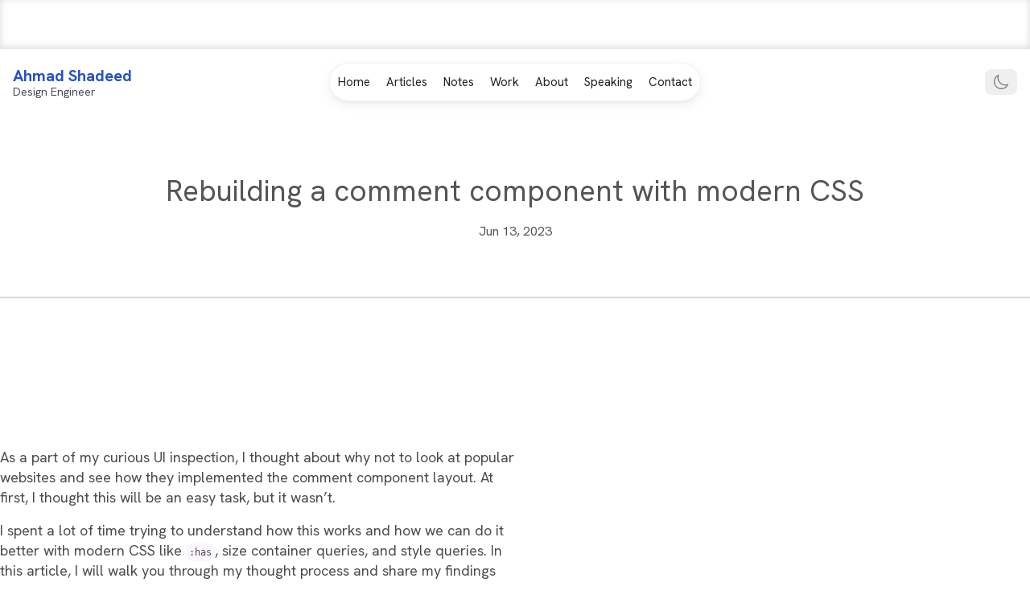

--- FILE ---
content_type: text/html; charset=utf-8
request_url: https://ishadeed.com/article/comment-component/?utm_source=CSS-Weekly&utm_campaign=Issue-553&utm_medium=web
body_size: 23398
content:
<!DOCTYPE html><html lang="en" data-astro-cid-bvzihdzo> <head><script>
  const theme = localStorage.getItem("theme")

  if (theme === "system") {
    const systemTheme = window.matchMedia(
      "(prefers-color-scheme: dark)"
    ).matches
      ? "dark"
      : "light"

    document.querySelector("html").className = systemTheme
  } else {
    document.querySelector("html").className = theme
  }
</script> <link rel="preconnect" href="https://fonts.googleapis.com"><link rel="preconnect" href="https://fonts.gstatic.com" crossorigin><link href="https://fonts.googleapis.com/css2?family=Hanken+Grotesk:wght@400;700&display=swap" rel="stylesheet"><!-- Global Metadata --><meta charset="utf-8"><meta http-equiv="X-UA-Compatible" content="IE=edge"><meta name="viewport" content="width=device-width,initial-scale=1"><link rel="icon" type="image/png" href="/assets/favicon-32x32.png"><meta name="keywords" content="comment, component, css, subgrid, :has"><meta name="author" content="Ahmad Shadeed"><link rel="canonical" href="https://ishadeed.com/article/comment-component/"><meta name="theme-color" content="#3a64d9"><!-- Primary Meta Tags --><title>Rebuilding a comment component with modern CSS</title><meta name="title" content="Rebuilding a comment component with modern CSS"><meta name="description" content="Building a comment component with modern CSS like flexbox, logical properites, :has, style queries, and subgrid."><!-- Open Graph --><meta property="og:type" content="website"><meta property="og:url" content="https://ishadeed.com/article/comment-component/"><meta property="og:title" content="Rebuilding a comment component with modern CSS"><meta property="og:description" content="Building a comment component with modern CSS like flexbox, logical properites, :has, style queries, and subgrid."><meta property="og:image" content="https://ishadeed.com/assets/comment-component/twitter-card.jpg"><!-- Twitter --><meta property="twitter:card" content="summary_large_image"><meta property="twitter:url" content="https://ishadeed.com/article/comment-component/"><meta property="twitter:title" content="Rebuilding a comment component with modern CSS"><meta property="twitter:description" content="Building a comment component with modern CSS like flexbox, logical properites, :has, style queries, and subgrid."><meta property="twitter:image" content="https://ishadeed.com/assets/comment-component/twitter-card.jpg"><meta name="fediverse:creator" content="@shadeed9@front-end.social"><link rel="alternate" type="application/rss+xml" title="Ahmad Shadeed Blog" href="https://ishadeed.com/feed.xml"><link rel="sitemap" href="/sitemap-index.xml"><script async src="https://www.googletagmanager.com/gtag/js?id=G-44K8CFHF77"></script><script global>
  window.dataLayer = window.dataLayer || []
  function gtag() {
    dataLayer.push(arguments)
  }
  gtag("js", new Date())

  gtag("config", "G-44K8CFHF77")
</script><link rel="stylesheet" href="/prism-night-owl.css"><style>#carbonadsWrapper{min-height:145px}#carbonads{display:flex;max-width:330px;margin:auto;background-color:#f3f3f3;padding:.5rem;border-radius:8px}.dark #carbonads{background-color:#212941}#carbonads a{display:block;border:0;color:#100;line-height:1.3;font-size:14px}.dark #carbonads a{color:var(--color-body)}#carbonads .carbon-poweredby{font-size:70%;bottom:1.5rem;left:164px}.carbon-wrap{display:flex;align-items:center;gap:8px}
</style><style>.newsletter[data-astro-cid-bvzihdzo] h2[data-astro-cid-bvzihdzo]{font-weight:700}.newsletter[data-astro-cid-bvzihdzo] p[data-astro-cid-bvzihdzo]{font-size:1.15rem;margin-bottom:1rem;text-wrap:pretty}.newsletter[data-astro-cid-bvzihdzo] form[data-astro-cid-bvzihdzo]{display:flex;flex-direction:column;max-width:500px}.newsletter[data-astro-cid-bvzihdzo] label[data-astro-cid-bvzihdzo]{margin-bottom:.5rem}.newsletter[data-astro-cid-bvzihdzo] input[data-astro-cid-bvzihdzo]{-webkit-appearance:none;-moz-appearance:none;appearance:none;font-size:16px;border:1px solid lightgrey;border-radius:8px;padding:.5rem;background-color:#fff}.newsletter[data-astro-cid-bvzihdzo] input[data-astro-cid-bvzihdzo][type=submit]{min-width:130px;background-color:#3863d9;border:0;color:#fff;align-self:baseline;margin-top:.5rem;transition:.3s ease-out;cursor:pointer}.newsletter[data-astro-cid-bvzihdzo] input[data-astro-cid-bvzihdzo][type=submit]:hover{background-color:#244cba}.coffee-support[data-astro-cid-bvzihdzo]{padding:1rem;background:#f7f7f7;margin-bottom:1.5rem;border-radius:5px;line-height:1.4}.coffee-support[data-astro-cid-bvzihdzo] p[data-astro-cid-bvzihdzo]{color:#222;font-size:1.1rem;margin-bottom:1rem}.coffee-support[data-astro-cid-bvzihdzo] a[data-astro-cid-bvzihdzo]{display:inline-flex}.coffee-support[data-astro-cid-bvzihdzo] img[data-astro-cid-bvzihdzo]{transition:.3s ease-out}.coffee-support[data-astro-cid-bvzihdzo] a[data-astro-cid-bvzihdzo]:hover img[data-astro-cid-bvzihdzo]{transform:translateY(-4px)}.coffee-support[data-astro-cid-bvzihdzo] img[data-astro-cid-bvzihdzo]{display:block;width:100%;max-width:200px}
</style><style>.prose{--brand-1: #3863d9;max-width:40rem;margin-inline:auto;line-height:2lh;padding-inline:1rem}.prose p{line-height:1.4}.prose p a{font-weight:700;color:inherit;text-decoration:underline}.prose p a:hover{color:var(--brand-1)}.dark .prose>p{color:#fff}.prose p,.prose li{font-size:1.125rem;color:#4b4b4b}.prose h2,.prose h3{color:#222;font-weight:700}.dark .prose h2,.dark .prose h3{color:#fff}.prose h4{font-weight:700}.dark .prose h4{color:#fff}.prose ul{margin-top:.25rem}.prose p+ul{margin-top:.5rem}.prose p+h2{margin-top:4rem}.prose ul{margin-left:1rem;line-height:1.4}.prose li{list-style:initial}.prose li code{font-size:80%;background-color:#faf6fe;padding:4px;border-radius:8px}.dark .prose li code{background-color:#ffffff26}.prose li a{font-weight:700;color:inherit;text-decoration:underline}.prose li a:hover{color:var(--brand-1)}.dark .prose li{color:#fff}.prose>p code{font-size:80%;background-color:#faf6fe;padding:4px;border-radius:8px}.dark .prose>p code{background-color:#ffffff26}.prose>*+*{margin-top:1rem}.prose video{max-width:100%}.prose picture{display:block}.prose img,.prose video{box-shadow:0 3px 8px #00000012;border:1px solid #e0e0e0;border-radius:8px}.prose :not(pre)>code[class*=language-],.prose pre[class*=language-]{border-radius:8px;margin-block:1.5rem;background-color:#282a36}.dark .prose>blockquote p{color:#fff}.post-header{color:#555;margin-bottom:1.5rem;padding:2rem 1rem;padding:clamp(2rem,1.186rem + 4.07vw,5rem) 1rem;border-bottom:2px solid #d8d8d8;text-align:center}.post-header h1{font-size:clamp(1.5rem,1.229rem + 1.36vw,2.5rem);margin-bottom:1rem}.dark .post-header{color:#fff;border-bottom-color:#ffffff26}.dark .post-header h1{color:inherit}
</style><style>.banner[data-astro-cid-iieg7hvt]{text-align:center;color:#fff;background-image:linear-gradient(to top,hsl(from #2650c5 calc(h + 50) s l),hsl(from #2650c5 calc(h + 50) s calc(l - 15)));padding:1rem;box-shadow:inset 0 -2px 10px #00000026;border-bottom:1px solid transparent}.banner[data-astro-cid-iieg7hvt] .wrapper[data-astro-cid-iieg7hvt]{display:flex;align-items:center;gap:1rem}.banner[data-astro-cid-iieg7hvt] p[data-astro-cid-iieg7hvt]{flex:1;line-height:1.85;font-size:clamp(.875rem,.83rem + .23vw,1rem)}.banner[data-astro-cid-iieg7hvt] a[data-astro-cid-iieg7hvt]{font-weight:700;color:#fff;text-decoration:underline;text-decoration-color:var(--color-brand-white)}.dark .banner[data-astro-cid-iieg7hvt]{box-shadow:none;background-color:#0a1638;border-bottom-color:#ffffff1a}
</style><style>.c-header[data-astro-cid-3ef6ksr2]{position:relative;--cols: 1fr 1fr;display:grid;grid-template-areas:"logo logo logo theme" "nav nav nav nav";align-items:center;gap:.5rem 1rem;padding:.5rem 1rem 0;z-index:100}@media (min-width: 960px){.c-header[data-astro-cid-3ef6ksr2]{--dynamic-col: clamp(12.5rem, 3.125rem + 15.63vw, 18.75rem);grid-template-areas:"logo nav theme";grid-template-columns:200px 1fr 200px;grid-template-columns:var(--dynamic-col) 1fr var(--dynamic-col);padding:1rem}@supports (animation-timeline: scroll()) and (animation-range: 0% 100%){.c-header[data-astro-cid-3ef6ksr2]{position:sticky;top:0;animation:moveHeader linear both;animation-timeline:scroll();animation-range:0 300px}}}.c-header__start[data-astro-cid-3ef6ksr2]{flex:1;container-name:header-start;container-type:inline-size;grid-area:logo}.c-header__middle[data-astro-cid-3ef6ksr2]{grid-area:nav}@media (min-width: 960px){.c-header__middle[data-astro-cid-3ef6ksr2]{display:flex;justify-content:center}}.c-header__end[data-astro-cid-3ef6ksr2]{display:flex;justify-content:flex-end;grid-area:theme}.c-logo[data-astro-cid-3ef6ksr2]{display:flex;align-items:center;gap:.56rem;margin-inline-end:auto}.c-logo[data-astro-cid-3ef6ksr2] img[data-astro-cid-3ef6ksr2]{display:none;--size: 48px;flex:0 0 var(--size);width:var(--size);height:var(--size);border-radius:50%;border:2px solid var(--logo-border-color);box-shadow:0 3px 7px 0 var(--logo-shadow-color)}@supports (animation-timeline: scroll()) and (animation-range: 0% 100%){.c-logo[data-astro-cid-3ef6ksr2] img[data-astro-cid-3ef6ksr2]{animation:avatarTest linear both;animation-timeline:scroll();animation-range:0 300px}}.c-logo[data-astro-cid-3ef6ksr2]>div[data-astro-cid-3ef6ksr2]{font-size:1.25rem;line-height:1.2;color:var(--logo-text-color)}.c-logo[data-astro-cid-3ef6ksr2] p[data-astro-cid-3ef6ksr2]{font-size:14px;color:var(--logo-text-desc-color)}@container header-start (min-width: 210px){.c-logo[data-astro-cid-3ef6ksr2] img[data-astro-cid-3ef6ksr2]{display:block}}.c-nav__wrapper[data-astro-cid-3ef6ksr2]{flex-direction:column;flex-wrap:wrap}@media (min-width: 960px){.c-nav__wrapper[data-astro-cid-3ef6ksr2]{display:flex;max-width:-moz-max-content;max-width:max-content;background-color:var(--nav-bg-color);border:1px solid var(--nav-border-color);box-shadow:var(--nav-shadow);border-radius:50px;padding-inline:.75rem}}.c-nav[data-astro-cid-3ef6ksr2]{display:grid;grid-template-columns:1fr 1fr 1fr;justify-content:center}@media (min-width: 960px){.c-nav[data-astro-cid-3ef6ksr2]{display:flex}}.c-nav__item[data-astro-cid-3ef6ksr2] a[data-astro-cid-3ef6ksr2]{position:relative;font-size:15px;display:block;color:var(--nav-item-color);padding:8px 10px;text-align:center}.c-nav__item[data-astro-cid-3ef6ksr2] a[data-astro-cid-3ef6ksr2]:hover{text-decoration:none;color:var(--color-brand-primary)}.dark .c-nav__item[data-astro-cid-3ef6ksr2] a[data-astro-cid-3ef6ksr2]:hover{color:var(--color-brand-primary-2)}.c-nav__item[data-astro-cid-3ef6ksr2] a[data-astro-cid-3ef6ksr2]:after{content:"";position:absolute;bottom:-1px;inset-inline:0;margin-inline:auto;width:1rem;height:2px;background-color:transparent}@media (min-width: 960px){.c-nav__item[data-astro-cid-3ef6ksr2] a[data-astro-cid-3ef6ksr2]{padding:14px 10px}}.c-nav__item[data-astro-cid-3ef6ksr2].is-active a[data-astro-cid-3ef6ksr2]{--active-color: currentColor;color:var(--color-brand-primary);font-weight:600;color:#222;background-color:#8da6eb4d;border-radius:50px}@media (min-width: 960px){.c-nav__item[data-astro-cid-3ef6ksr2].is-active a[data-astro-cid-3ef6ksr2]{color:var(--color-brand-primary);background-color:transparent}.c-nav__item[data-astro-cid-3ef6ksr2].is-active a[data-astro-cid-3ef6ksr2]:after{background-color:var(--color-brand-primary)}}.dark .c-nav__item[data-astro-cid-3ef6ksr2].is-active a[data-astro-cid-3ef6ksr2]{color:#fff}.c-nav__item[data-astro-cid-3ef6ksr2].home{display:none}@media (min-width: 960px){.c-nav__item[data-astro-cid-3ef6ksr2].home{display:block}}@keyframes moveHeader{to{transform:translateY(-100%);opacity:.2}}@keyframes avatarTest{to{padding:20px}}
</style><style>.theme-toggle[data-astro-cid-oemx5le4]{--size: 1.5rem;-webkit-appearance:none;-moz-appearance:none;appearance:none;border:0;display:flex;padding:4px 8px;border-radius:8px;background-color:#efefef;transition:background-color .3s ease-out;cursor:pointer}.theme-toggle[data-astro-cid-oemx5le4] svg[data-astro-cid-oemx5le4]{width:var(--size);height:var(--size)}.theme-toggle[data-astro-cid-oemx5le4] path[data-astro-cid-oemx5le4]{fill:var(--theme-switch-item-color);transition:fill .3s ease-out}.theme-toggle[data-astro-cid-oemx5le4][data-current-theme=light] svg[data-astro-cid-oemx5le4].light-theme{display:none}.theme-toggle[data-astro-cid-oemx5le4][data-current-theme=dark] svg[data-astro-cid-oemx5le4].dark-theme{display:none}.theme-toggle[data-astro-cid-oemx5le4][data-current-theme=dark]{background-color:var(--theme-switch-active-item-bg)}.theme-toggle[data-astro-cid-oemx5le4][data-current-theme=dark] path[data-astro-cid-oemx5le4]{fill:var(--theme-switch-active-icon-fill)}
</style><style>@charset "UTF-8";.l2-title{font-size:clamp(1.5rem,1.25rem + 1.25vw,2.375rem);font-weight:700;color:var(--color-brand-primary);line-height:1.2}.dark .l2-title.flip{color:var(--color-brand-primary-2)}.l3-title{font-size:24px;font-weight:700;color:var(--color-brand-primary);line-height:1.2}.dark .l3-title.flip{color:var(--color-brand-primary-2)}.mb-1{margin-bottom:1rem}.mb-2{margin-bottom:2rem}.content p{color:#474854;font-family:Hanken Grotesk;font-size:1.05rem;font-weight:400;line-height:1.25}.content p a{color:#222;font-weight:700;text-decoration:underline}.dark .content p{color:#ccd7fa}.dark .content p a{color:var(--color-brand-primary-2)}.content>*+*{margin-top:1rem}.content strong{color:#1f1798}.dark .content strong{color:#fff}.content>ul{padding-inline-start:1rem;line-height:1.35}.content li{list-style-type:"—";color:#474854;padding-inline-start:1.5ch;font-size:1.05rem}.dark .content li{color:#fff}.content li a{color:#222;text-decoration:underline}.dark .content li{color:#ccd7fa}.dark .content li a{color:var(--color-brand-primary-2)}.content li::marker{color:#adb5bd}.dark .content li::marker{color:#fff}.u-flow>*+*{margin-top:var(--space, 1rem)}
</style><style>.articles-list{display:grid;gap:1rem}@media (min-width: 550px){.articles-list{grid-template-columns:repeat(auto-fill,minmax(300px,1fr))}}.articles-list.full{grid-template-columns:1fr}.wrapper{max-width:1120px;margin-inline:auto;padding-inline:1rem}.c-section__header{display:flex;justify-content:space-between}.c-section__header p{margin-top:1rem}.dark .c-section__header p{color:var(--text-secondary)}.c-section--intro__title{font-weight:700;font-size:2rem}.c-section__title{display:flex;align-items:center;gap:1rem;color:var(--section-title-color);font-weight:700;margin-bottom:1rem}.u-flow>*+*{margin-top:var(--space, .5rem)}.sr-only{position:absolute;width:1px;height:1px;padding:0;margin:-1px;overflow:hidden;clip:rect(0,0,0,0);white-space:nowrap;border-width:0}.u-limit{max-width:70ch}.dark .baseline-status::part(root){color:#fff!important;border-color:var(--nav-border-color)!important}
</style><link rel="stylesheet" href="/_astro/Footer_astro_astro_type_style_index_0_lang.CLMoFtQ6.css"><link rel="stylesheet" href="/_astro/base.CA_366JN.css"></head> <body data-astro-cid-bvzihdzo> <svg style="display: none"> <symbol id="arrow-right" width="23.114" height="23.114" viewBox="0 0 23.114 23.114"> <g id="np_arrow_1921082_000000" transform="translate(-2.5 -2.5)"> <path id="Path_18" data-name="Path 18" d="M25.614,14.057A11.557,11.557,0,1,0,14.057,25.614,11.568,11.568,0,0,0,25.614,14.057Zm-21.46,0a9.9,9.9,0,1,1,9.9,9.9,9.927,9.927,0,0,1-9.9-9.9Z"></path> <path id="Path_19" data-name="Path 19" d="M45.262,34.182a.821.821,0,0,0,0-1.167L40.81,28.562a.826.826,0,0,0-1.168,1.168L43.486,33.6l-3.845,3.845a.791.791,0,0,0-.243.584.754.754,0,0,0,.243.584.837.837,0,0,0,1.168,0Z" transform="translate(-27.921 -19.541)"></path> </g> </symbol> <symbol id="link-external" width="16.067" height="16.078" viewBox="0 0 16.067 16.078"> <g fill="#3863d9"> <path data-name="Path 20" d="M14.137 1.15h-3.159a.774.774 0 0 1-.093-.013.551.551 0 0 1-.2-.09.565.565 0 0 1-.235-.488.531.531 0 0 1 .031-.153.543.543 0 0 1 .091-.164.552.552 0 0 1 .167-.141.572.572 0 0 1 .177-.062c.028 0 .035 0 .063-.007q2.262-.063 4.524 0h.049a.491.491 0 0 1 .082.016l.035.01h.011l.019.007h.006a.523.523 0 0 1 .078.041.563.563 0 0 1 .175.174.512.512 0 0 1 .044.084.553.553 0 0 1 .032.108v.075c.042 1.5 0 3.006 0 4.51a.459.459 0 0 1 0 .063.579.579 0 0 1-.052.18.56.56 0 0 1-.131.174.531.531 0 0 1-.131.087.565.565 0 0 1-.567-.048.558.558 0 0 1-.228-.363.517.517 0 0 1-.007-.093V1.943L7.663 9.198a.5.5 0 0 1-.063.054.56.56 0 0 1-.147.078.549.549 0 0 1-.205.031.566.566 0 0 1-.453-.261.574.574 0 0 1-.067-.153.554.554 0 0 1-.019-.166.562.562 0 0 1 .086-.277.656.656 0 0 1 .078-.1l7.255-7.255z" fill-rule="evenodd"></path> <path data-name="Path 21" d="M7.331 1.526a.505.505 0 0 1 .1.021.557.557 0 0 1 .265.17.522.522 0 0 1 .086.134.554.554 0 0 1 .045.153.565.565 0 0 1-.131.446.548.548 0 0 1-.166.131.556.556 0 0 1-.2.06H6.1c-.634 0-1.269.008-1.9.043a10.457 10.457 0 0 0-1.052.1q-.141.022-.283.05-.1.02-.19.045a1.954 1.954 0 0 0-.816.389 1.26 1.26 0 0 0-.121.123 1.6 1.6 0 0 0-.263.452 3.281 3.281 0 0 0-.17.607 7.787 7.787 0 0 0-.112.883c-.04.5-.053 1-.062 1.5-.007.45-.008.9-.008 1.35v1.224c0 .569 0 1.139.017 1.709.013.5.033 1 .09 1.495a8.5 8.5 0 0 0 .054.39 3.713 3.713 0 0 0 .179.7 1.646 1.646 0 0 0 .3.516 1.9 1.9 0 0 0 1.021.522 6.066 6.066 0 0 0 .534.096 14.66 14.66 0 0 0 1.54.1c.606.017 1.214.019 1.82.019H7.89c.49 0 .979 0 1.469-.011s.982-.024 1.47-.068a7.177 7.177 0 0 0 .857-.119 2.844 2.844 0 0 0 .7-.228 1.445 1.445 0 0 0 .355-.247 1.921 1.921 0 0 0 .474-.95 6.313 6.313 0 0 0 .092-.491 9.4 9.4 0 0 0 .049-.411c.043-.439.061-.881.072-1.323.02-.771.017-1.542.017-2.314v-.053c0-.018 0-.035.007-.053a.547.547 0 0 1 .079-.2.536.536 0 0 1 .1-.12.563.563 0 0 1 .446-.131.545.545 0 0 1 .153.045.561.561 0 0 1 .317.4.579.579 0 0 1 .01.106v1.18c0 .387-.006.774-.015 1.161-.007.264-.016.528-.031.792q-.017.305-.046.61a9.298 9.298 0 0 1-.083.639 3.761 3.761 0 0 1-.581 1.571 2.38 2.38 0 0 1-.451.48 2.633 2.633 0 0 1-.5.315 4.49 4.49 0 0 1-1.275.368c-.315.049-.634.079-.952.1s-.668.035-1 .043c-.481.012-.961.015-1.442.017H6.675c-.577 0-1.154 0-1.732-.017a18.4 18.4 0 0 1-1.592-.094 8.742 8.742 0 0 1-.362-.049 3.862 3.862 0 0 1-1.658-.592 2.552 2.552 0 0 1-.2-.159 2.431 2.431 0 0 1-.256-.263 2.234 2.234 0 0 1-.154-.206 3.836 3.836 0 0 1-.539-1.51 8.474 8.474 0 0 1-.092-.737 14.337 14.337 0 0 1-.042-.62c-.016-.31-.024-.62-.031-.929-.007-.4-.01-.8-.011-1.2v-1.51c0-.538 0-1.077.013-1.614.007-.3.016-.609.033-.913a14.246 14.246 0 0 1 .099-1.075c.012-.088.026-.174.042-.261a3.673 3.673 0 0 1 .562-1.485 2.38 2.38 0 0 1 .451-.48 2.664 2.664 0 0 1 .534-.33 4.435 4.435 0 0 1 1.153-.336c.277-.047.557-.077.837-.1s.57-.037.857-.047c.413-.015.828-.021 1.241-.023h1.509z"></path> </g> </symbol> <symbol id="send" width="36.258" height="35.835" viewBox="0 0 36.258 35.835"> <path d="M25.339 13.557a.836.836 0 0 0-1.2-1.153L9.151 25.155l-7.915-3.062a1.925 1.925 0 0 1-.223-3.492L33.871.194a1.619 1.619 0 0 1 2.38 1.579l-2.882 30.045a1.989 1.989 0 0 1-2.72 1.66l-9.633-3.729-6.048 5.665a1.561 1.561 0 0 1-2.628-1.153v-4.45z"></path> </symbol> <symbol id="arrow-up" width="24.737" height="23.502" viewBox="0 0 24.737 23.502"> <path data-name="Path 25" d="M13.244.362a1.236 1.236 0 0 0-1.749 0L.363 11.494a1.237 1.237 0 1 0 1.749 1.749l9.019-9.019v18.041a1.237 1.237 0 1 0 2.474 0V4.224l9.019 9.019a1.237 1.237 0 1 0 1.751-1.747z" fill="#fff"></path> </symbol> </svg> <div class="banner" data-astro-cid-iieg7hvt> <p data-astro-cid-iieg7hvt>
Do you want to master CSS layouts? I'm building a new course. <a aria-label="Learn more about the CSS layout course" href="https://layoutmaestro.ishadeed.com/" target="_blank" data-astro-cid-iieg7hvt>Learn more</a> </p> </div>  <header id="header" class="c-header" role="banner" data-astro-cid-3ef6ksr2> <div class="c-header__start" data-astro-cid-3ef6ksr2> <a href="/" class="c-logo" data-astro-cid-3ef6ksr2> <img src="/assets/shadeed.jpg" alt="" data-astro-cid-3ef6ksr2> <div data-astro-cid-3ef6ksr2> <strong data-astro-cid-3ef6ksr2>Ahmad Shadeed</strong> <span class="sr-only" data-astro-cid-3ef6ksr2>,</span> <p data-astro-cid-3ef6ksr2>Design Engineer</p> </div> </a> </div> <div class="c-header__middle" data-astro-cid-3ef6ksr2> <nav class="c-nav__wrapper" data-astro-cid-3ef6ksr2> <ul class="c-nav" data-astro-cid-3ef6ksr2> <li class="c-nav__item home" data-name="home" data-astro-cid-3ef6ksr2> <a href="/" data-astro-cid-3ef6ksr2>Home</a> </li> <li class="c-nav__item articles" data-name="articles" data-astro-cid-3ef6ksr2> <a href="/articles" data-astro-cid-3ef6ksr2>Articles</a> </li> <li class="c-nav__item notes" data-name="notes" data-astro-cid-3ef6ksr2> <a href="/notes" data-astro-cid-3ef6ksr2>Notes</a> </li> <li class="c-nav__item work" data-name="work" data-astro-cid-3ef6ksr2> <a href="/work" data-astro-cid-3ef6ksr2>Work</a> </li> <li class="c-nav__item about" data-name="about" data-astro-cid-3ef6ksr2> <a href="/about" data-astro-cid-3ef6ksr2>About</a> </li> <li class="c-nav__item speaking" data-name="speaking" data-astro-cid-3ef6ksr2> <a href="/speaking" data-astro-cid-3ef6ksr2>Speaking</a> </li> <li class="c-nav__item contact" data-name="contact" data-astro-cid-3ef6ksr2> <a href="/contact" data-astro-cid-3ef6ksr2>Contact</a> </li> </ul> </nav> </div> <div class="c-header__end" data-astro-cid-3ef6ksr2> <button class="theme-toggle" data-current-theme="light" data-astro-cid-oemx5le4> <svg width="32" height="32" viewBox="0 0 32 32" fill="none" xmlns="http://www.w3.org/2000/svg" class="light-theme" data-astro-cid-oemx5le4> <path d="M16.0003 21.3149C18.9253 21.3149 21.3052 18.9337 21.3052 16.01C21.3052 13.085 18.9252 10.7012 16.0003 10.7012C13.0753 10.7012 10.6953 13.0824 10.6953 16.0061C10.6953 18.9311 13.0753 21.3149 16.0003 21.3149ZM16.0003 12.6212C17.869 12.6212 19.3852 14.1412 19.3852 16.0061C19.3852 17.8749 17.8652 19.3911 16.0003 19.3911C14.1353 19.3911 12.6153 17.8711 12.6153 16.0061C12.6153 14.1412 14.1316 12.6212 16.0003 12.6212Z" fill="black" data-astro-cid-oemx5le4></path> <path d="M15.9991 9.62501C16.5303 9.62501 16.9591 9.19627 16.9591 8.66501V5.92875C16.9591 5.39749 16.5303 4.96875 15.9991 4.96875C15.4678 4.96875 15.0391 5.39749 15.0391 5.92875V8.66501C15.0391 9.19374 15.4678 9.62501 15.9991 9.62501Z" fill="black" data-astro-cid-oemx5le4></path> <path d="M15.0391 23.335V26.0713C15.0391 26.6025 15.4678 27.0313 15.9991 27.0313C16.5303 27.0313 16.9591 26.6025 16.9591 26.0713V23.335C16.9591 22.8037 16.5303 22.375 15.9991 22.375C15.4678 22.375 15.0391 22.8063 15.0391 23.335Z" fill="black" data-astro-cid-oemx5le4></path> <path d="M5.92875 16.9591H8.66501C9.19627 16.9591 9.62501 16.5303 9.62501 15.9991C9.62501 15.4678 9.19627 15.0391 8.66501 15.0391H5.92875C5.39749 15.0391 4.96875 15.4678 4.96875 15.9991C4.96875 16.5303 5.40001 16.9591 5.92875 16.9591Z" fill="black" data-astro-cid-oemx5le4></path> <path d="M22.375 15.9991C22.375 16.5303 22.8037 16.9591 23.335 16.9591H26.0713C26.6025 16.9591 27.0313 16.5303 27.0313 15.9991C27.0313 15.4678 26.6025 15.0391 26.0713 15.0391H23.335C22.8063 15.0391 22.375 15.4678 22.375 15.9991Z" fill="black" data-astro-cid-oemx5le4></path> <path d="M21.0281 11.6181C21.2844 11.6181 21.5406 11.5156 21.7294 11.3168L23.6044 9.3268C23.9694 8.93931 23.9494 8.33428 23.5631 7.97054C23.1756 7.60555 22.5681 7.62555 22.2069 8.01179L20.3319 10.0018C19.9669 10.3893 19.9869 10.9943 20.3731 11.3581C20.5544 11.5318 20.7906 11.6181 21.0281 11.6181Z" fill="black" data-astro-cid-oemx5le4></path> <path d="M10.2733 20.6843L8.39827 22.6743C8.03328 23.0618 8.05328 23.6668 8.43953 24.0306C8.62452 24.2031 8.86202 24.2893 9.09828 24.2893C9.35453 24.2893 9.61079 24.1868 9.79953 23.9881L11.6745 21.998C12.0395 21.6106 12.0195 21.0055 11.6333 20.6418C11.2433 20.278 10.6345 20.2968 10.2733 20.6843Z" fill="black" data-astro-cid-oemx5le4></path> <path d="M10 11.674C10.185 11.8465 10.4225 11.9327 10.6588 11.9327C10.915 11.9327 11.1713 11.8302 11.36 11.6315C11.725 11.244 11.705 10.639 11.3188 10.2752L9.32875 8.40023C8.94126 8.03524 8.33374 8.05524 7.97249 8.44148C7.6075 8.82897 7.6275 9.43399 8.01374 9.79773L10 11.674Z" fill="black" data-astro-cid-oemx5le4></path> <path d="M20.6444 20.3679C20.2794 20.7554 20.2994 21.3604 20.6856 21.7242L22.6756 23.5992C22.8606 23.7717 23.0981 23.8579 23.3344 23.8579C23.5906 23.8579 23.8469 23.7554 24.0356 23.5567C24.4006 23.1692 24.3806 22.5642 23.9944 22.2004L22.0044 20.3254C21.6131 19.9654 21.0081 19.9817 20.6444 20.3679Z" fill="black" data-astro-cid-oemx5le4></path> </svg> <svg width="32" height="32" viewBox="0 0 32 32" fill="none" xmlns="http://www.w3.org/2000/svg" class="dark-theme" data-astro-cid-oemx5le4> <path d="M11.7194 4.00057C11.6279 4.00514 11.5387 4.02343 11.4541 4.05544C6.71982 5.81035 4 10.4097 4 15.6436C4 22.4562 9.53447 28 16.3473 28C21.5812 28 26.1897 25.271 27.9446 20.5368C28.0635 20.211 27.9788 19.8463 27.7296 19.605C27.4815 19.3638 27.1134 19.2918 26.7922 19.421C25.594 19.9023 24.277 20.1527 22.8867 20.1527C17.1509 20.1527 11.8473 14.84 11.8473 9.10422C11.8473 7.71402 12.0886 6.39698 12.5699 5.19877C12.6774 4.92325 12.6396 4.61114 12.4681 4.36992C12.2966 4.1287 12.0155 3.98913 11.7194 4.00057ZM10.3566 6.55234C10.1863 7.37891 10.0914 8.23065 10.0914 9.1041C10.0914 15.8974 16.0935 21.9086 22.8868 21.9086C23.7591 21.9086 24.612 21.8046 25.4386 21.6342C23.6048 24.5747 20.2743 26.2438 16.3475 26.2438C10.4838 26.2438 5.75622 21.5072 5.75622 15.6435C5.75622 11.7152 7.41494 8.38594 10.3566 6.55234Z" fill="black" data-astro-cid-oemx5le4></path> </svg> <span class="sr-only" data-astro-cid-oemx5le4>Switch to dark</span> </button>  <script>
  document.addEventListener("DOMContentLoaded", () => {
    const button = document.querySelector(".theme-toggle")
    const themeMeta = document.querySelector(
      'meta[name="theme-color"]'
    )
    const currentTheme = localStorage.getItem("theme") || "light"
    const systemTheme = window.matchMedia(
      "(prefers-color-scheme: dark)"
    ).matches
      ? "dark"
      : "light"

    const themeToApply =
      currentTheme === "system" ? systemTheme : currentTheme

    // Function to update theme color
    const updateThemeColor = (theme) => {
      document.documentElement.classList.remove("light", "dark")
      document.documentElement.classList.add(theme)
      themeMeta.setAttribute(
        "content",
        theme === "light" ? "#fff" : "#08112B" // Adjust the dark color here
      )
      button.dataset.currentTheme = theme
      button.querySelector("span").textContent =
        theme === "light" ? "Switch to dark" : "Switch to light"
      localStorage.setItem("theme", theme)
    }

    // Apply the saved theme or the system theme
    updateThemeColor(themeToApply)

    button.addEventListener("click", () => {
      const newTheme =
        button.dataset.currentTheme === "light" ? "dark" : "light"
      updateThemeColor(newTheme)
    })
  })
</script> </div> </header>  <div class="c-section c-section--article" data-astro-cid-bvzihdzo> <header class="post-header" data-astro-cid-bvzihdzo> <h1 class="post-header__title" data-astro-cid-bvzihdzo>Rebuilding a comment component with modern CSS</h1> <div class="post-header__date" data-astro-cid-bvzihdzo> Jun 13, 2023 </div> </header> <div class="post-content prose" data-astro-cid-bvzihdzo> <div id="carbonadsWrapper"> <script async type="text/javascript" src="//cdn.carbonads.com/carbon.js?serve=CE7DV277&placement=wwwishadeedcom" id="_carbonads_js"></script> </div>  <p>As a part of my curious UI inspection, I thought about why not to look at popular websites and see how they implemented the comment component layout. At first, I thought this will be an easy task, but it wasn’t.</p>
<p>I spent a lot of time trying to understand how this works and how we can do it better with modern CSS like <code>:has</code>, size container queries, and style queries. In this article, I will walk you through my thought process and share my findings along the way.</p>
<p>Let’s dive in!</p>
<h2 id="article-series">Article series</h2>
<ul>
<li><a href="https://ishadeed.com/article/rebuild-featured-news-modern-css/">Rebuilding a featured news section with modern CSS: Vox news</a></li>
<li>Rebuilding a comment component with modern CSS <strong>(This article)</strong></li>
</ul>
<h2 id="table-of-contents">Table of contents</h2>
<ul>
  <li><a href="#introduction">Introduction</a></li>
  <li><a href="#thinking-about-the-layout">Thinking about the layout</a></li>
  <li>
  <a href="#comment-wrapper-layout-the-padding-solution">Comment wrapper layout - The padding solution</a>
    <ul>
      <li><a href="#using-data-attributes-to-handle-the-spacing">Using data attributes to handle the spacing</a></li>
      <li><a href="#using-css-style-queries">Using CSS style queries</a></li>
    </ul>
  </li>
  <li><a href="#comment-wrapper-layout-css-subgrid">Comment wrapper layout - CSS subgrid</a></li>
  <li>
  <a href="#thinking-about-the-connecting-lines">Thinking about the connecting lines</a>
    <ul>
      <li><a href="#handling-the-line-added-to-the-main-comment">Handling the line added to the main comment</a></li>
    </ul>
  </li>
  <li>
  <a href="#the-comment-component">The comment component</a>
    <ul>
      <li><a href="#changing-the-user-avatar-size">Changing the user avatar size</a></li>
      <li><a href="#dynamic-text-alignment-with-dirauto">Dynamic text alignment with dir=auto</a></li>
    </ul>
  </li>
  <li><a href="#css-logical-properties">CSS Logical Properties</a></li>
  <li><a href="#disabling-the-lines">Disabling the lines</a></li>
  <li><a href="#the-emoji-only-state">The emoji-only state</a></li>
  <li><a href="#conclusion">Conclusion</a></li>
</ul>
<h2 id="introduction">Introduction</h2>
<p>Here is the layout that we will build. At first glance, it might be simple, but there are a lot of tiny details.</p>
<p><img src="/assets/comment-component/comment-component-1.png" alt=""></p>
<p>We have a comment that can be nested into two more levels. I will call those “depths” in the article.</p>
<p>Consider the following figure.</p>
<p><img src="/assets/comment-component/comment-component-2.png" alt=""></p>
<p>It shows how the <code>depth</code> is changed based on the level of nesting for each comment.</p>
<h2 id="thinking-about-the-layout">Thinking about the layout</h2>
<p>Before diving into the fine details, I prefer to work on the layout first and make sure it works great. The goal of this practice is to explore the potential of modern CSS to solve that problem for me.</p>
<p><img src="/assets/comment-component/comment-component-3.png" alt=""></p>
<p>The first to keep in mind is the HTML markup. The structure of the comments is a good fit for an unordered list <code>&#x3C;ul></code>.</p>
<pre class="language-html" data-language="html"><code is:raw="" class="language-html"><span class="token tag"><span class="token tag"><span class="token punctuation">&#x3C;</span>ul</span><span class="token punctuation">></span></span>
  <span class="token tag"><span class="token tag"><span class="token punctuation">&#x3C;</span>li</span><span class="token punctuation">></span></span>
    <span class="token tag"><span class="token tag"><span class="token punctuation">&#x3C;</span>Comment</span> <span class="token punctuation">/></span></span>
  <span class="token tag"><span class="token tag"><span class="token punctuation">&#x3C;/</span>li</span><span class="token punctuation">></span></span>
  <span class="token tag"><span class="token tag"><span class="token punctuation">&#x3C;</span>li</span><span class="token punctuation">></span></span>
    <span class="token tag"><span class="token tag"><span class="token punctuation">&#x3C;</span>Comment</span> <span class="token punctuation">/></span></span>
  <span class="token tag"><span class="token tag"><span class="token punctuation">&#x3C;/</span>li</span><span class="token punctuation">></span></span>
<span class="token tag"><span class="token tag"><span class="token punctuation">&#x3C;/</span>ul</span><span class="token punctuation">></span></span>
</code></pre>
<p>The <code>&#x3C;Comment /></code> acts as a placeholder for the comment component. That is the HTML for a list of two comments without any replies.</p>
<p>If we have a reply or more to one of the comments, then a new <code>&#x3C;ul></code> will be appended.</p>
<pre class="language-html" data-language="html"><code is:raw="" class="language-html"><span class="token tag"><span class="token tag"><span class="token punctuation">&#x3C;</span>ul</span><span class="token punctuation">></span></span>
  <span class="token tag"><span class="token tag"><span class="token punctuation">&#x3C;</span>li</span><span class="token punctuation">></span></span>
    <span class="token comment">&#x3C;!-- Main comment --></span>
    <span class="token tag"><span class="token tag"><span class="token punctuation">&#x3C;</span>Comment</span> <span class="token punctuation">/></span></span>
    <span class="token tag"><span class="token tag"><span class="token punctuation">&#x3C;</span>ul</span><span class="token punctuation">></span></span>
      <span class="token comment">&#x3C;!-- Comment reply --></span>
      <span class="token tag"><span class="token tag"><span class="token punctuation">&#x3C;</span>li</span><span class="token punctuation">></span></span>
        <span class="token tag"><span class="token tag"><span class="token punctuation">&#x3C;</span>Comment</span> <span class="token punctuation">/></span></span>
      <span class="token tag"><span class="token tag"><span class="token punctuation">&#x3C;/</span>li</span><span class="token punctuation">></span></span>
    <span class="token tag"><span class="token tag"><span class="token punctuation">&#x3C;/</span>ul</span><span class="token punctuation">></span></span>
  <span class="token tag"><span class="token tag"><span class="token punctuation">&#x3C;/</span>li</span><span class="token punctuation">></span></span>
  <span class="token tag"><span class="token tag"><span class="token punctuation">&#x3C;</span>li</span><span class="token punctuation">></span></span>
    <span class="token tag"><span class="token tag"><span class="token punctuation">&#x3C;</span>Comment</span> <span class="token punctuation">/></span></span>
  <span class="token tag"><span class="token tag"><span class="token punctuation">&#x3C;/</span>li</span><span class="token punctuation">></span></span>
<span class="token tag"><span class="token tag"><span class="token punctuation">&#x3C;/</span>ul</span><span class="token punctuation">></span></span>
</code></pre>
<p>From a semantic point of view, the above sounds logical.</p>
<h2 id="comment-wrapper-layout---the-padding-solution">Comment wrapper layout - The padding solution</h2>
<p>I called the title “comment wrapper” to not confuse the meaning of the comment component itself. In the following section, I will explain my thinking on building the layout to handle the indentation or spacing for the comment replies.</p>
<p>Consider the following markup:</p>
<pre class="language-html" data-language="html"><code is:raw="" class="language-html"><span class="token tag"><span class="token tag"><span class="token punctuation">&#x3C;</span>ul</span><span class="token punctuation">></span></span>
  <span class="token tag"><span class="token tag"><span class="token punctuation">&#x3C;</span>li</span><span class="token punctuation">></span></span>
    <span class="token comment">&#x3C;!-- Main comment --></span>
    <span class="token tag"><span class="token tag"><span class="token punctuation">&#x3C;</span>Comment</span> <span class="token punctuation">/></span></span>
    <span class="token tag"><span class="token tag"><span class="token punctuation">&#x3C;</span>ul</span><span class="token punctuation">></span></span>
      <span class="token comment">&#x3C;!-- Comment reply --></span>
      <span class="token tag"><span class="token tag"><span class="token punctuation">&#x3C;</span>li</span><span class="token punctuation">></span></span>
        <span class="token tag"><span class="token tag"><span class="token punctuation">&#x3C;</span>Comment</span> <span class="token punctuation">/></span></span>
      <span class="token tag"><span class="token tag"><span class="token punctuation">&#x3C;/</span>li</span><span class="token punctuation">></span></span>
    <span class="token tag"><span class="token tag"><span class="token punctuation">&#x3C;/</span>ul</span><span class="token punctuation">></span></span>
  <span class="token tag"><span class="token tag"><span class="token punctuation">&#x3C;/</span>li</span><span class="token punctuation">></span></span>
  <span class="token tag"><span class="token tag"><span class="token punctuation">&#x3C;</span>li</span><span class="token punctuation">></span></span>
    <span class="token tag"><span class="token tag"><span class="token punctuation">&#x3C;</span>Comment</span> <span class="token punctuation">/></span></span>
  <span class="token tag"><span class="token tag"><span class="token punctuation">&#x3C;/</span>li</span><span class="token punctuation">></span></span>
<span class="token tag"><span class="token tag"><span class="token punctuation">&#x3C;/</span>ul</span><span class="token punctuation">></span></span>
</code></pre>
<p>We have two main comments and one reply. From a visual point of view, it will look like the following:</p>
<p><img src="/assets/comment-component/comment-component-4.png" alt=""></p>
<p>I prefer to keep all the spacing and indentation stuff to the <code>&#x3C;li></code> items only, as they act as a <strong>home for the comment component</strong>.</p>
<h3 id="using-data-attributes-to-handle-the-spacing">Using data attributes to handle the spacing</h3>
<p>The first thing I thought about is using data attributes on the <code>&#x3C;ul></code> and <code>&#x3C;li></code> elements.</p>
<pre class="language-html" data-language="html"><code is:raw="" class="language-html"><span class="token tag"><span class="token tag"><span class="token punctuation">&#x3C;</span>ul</span><span class="token punctuation">></span></span>
  <span class="token tag"><span class="token tag"><span class="token punctuation">&#x3C;</span>li</span> <span class="token attr-name">nested</span><span class="token attr-value"><span class="token punctuation attr-equals">=</span><span class="token punctuation">"</span>true<span class="token punctuation">"</span></span><span class="token punctuation">></span></span>
    <span class="token comment">&#x3C;!-- Main comment --></span>
    <span class="token tag"><span class="token tag"><span class="token punctuation">&#x3C;</span>Comment</span> <span class="token punctuation">/></span></span>
    <span class="token tag"><span class="token tag"><span class="token punctuation">&#x3C;</span>ul</span><span class="token punctuation">></span></span>
      <span class="token comment">&#x3C;!-- Comment reply --></span>
      <span class="token tag"><span class="token tag"><span class="token punctuation">&#x3C;</span>li</span><span class="token punctuation">></span></span>
        <span class="token tag"><span class="token tag"><span class="token punctuation">&#x3C;</span>Comment</span> <span class="token punctuation">/></span></span>
      <span class="token tag"><span class="token tag"><span class="token punctuation">&#x3C;/</span>li</span><span class="token punctuation">></span></span>
    <span class="token tag"><span class="token tag"><span class="token punctuation">&#x3C;/</span>ul</span><span class="token punctuation">></span></span>
  <span class="token tag"><span class="token tag"><span class="token punctuation">&#x3C;/</span>li</span><span class="token punctuation">></span></span>
  <span class="token tag"><span class="token tag"><span class="token punctuation">&#x3C;</span>li</span><span class="token punctuation">></span></span>
    <span class="token tag"><span class="token tag"><span class="token punctuation">&#x3C;</span>Comment</span> <span class="token punctuation">/></span></span>
  <span class="token tag"><span class="token tag"><span class="token punctuation">&#x3C;/</span>li</span><span class="token punctuation">></span></span>
<span class="token tag"><span class="token tag"><span class="token punctuation">&#x3C;/</span>ul</span><span class="token punctuation">></span></span>
</code></pre>
<p>We can call the <code>&#x3C;ul></code> and do specific styling as needed. In the figure below, the first reply has a spacing on the left to indicate that it’s visually related to the first comment.</p>
<p><img src="/assets/comment-component/comment-component-4-2.png" alt=""></p>
<p>In CSS, we can do something like this:</p>
<pre class="language-css" data-language="css"><code is:raw="" class="language-css">li[data-nested="true]<span class="token punctuation">,</span>
li[data-nested="true]
  <span class="token selector">li</span> <span class="token punctuation">{</span>
  <span class="token property">padding-left</span><span class="token punctuation">:</span> 3rem<span class="token punctuation">;</span>
<span class="token punctuation">}</span>
</code></pre>
<p>While that might work, we can do much better with CSS variables and style queries.</p>
<h3 id="using-css-style-queries">Using CSS style queries</h3>
<p>We can check if the CSS variable <code>--nested: true</code> is added to the container and style the child items based on that.</p>
<p>Consider the following markup where I added an inline CSS variable <code>--nested: true</code> to the <code>&#x3C;ul></code> elements.</p>
<pre class="language-html" data-language="html"><code is:raw="" class="language-html"><span class="token tag"><span class="token tag"><span class="token punctuation">&#x3C;</span>ul</span><span class="token punctuation">></span></span>
  <span class="token tag"><span class="token tag"><span class="token punctuation">&#x3C;</span>li</span> <span class="token special-attr"><span class="token attr-name">style</span><span class="token attr-value"><span class="token punctuation attr-equals">=</span><span class="token punctuation">"</span><span class="token value css language-css"><span class="token property">--nested</span><span class="token punctuation">:</span> true<span class="token punctuation">;</span></span><span class="token punctuation">"</span></span></span><span class="token punctuation">></span></span>
    <span class="token comment">&#x3C;!-- Main comment --></span>
    <span class="token tag"><span class="token tag"><span class="token punctuation">&#x3C;</span>Comment</span> <span class="token punctuation">/></span></span>
    <span class="token tag"><span class="token tag"><span class="token punctuation">&#x3C;</span>ul</span> <span class="token special-attr"><span class="token attr-name">style</span><span class="token attr-value"><span class="token punctuation attr-equals">=</span><span class="token punctuation">"</span><span class="token value css language-css"><span class="token property">--nested</span><span class="token punctuation">:</span> true<span class="token punctuation">;</span></span><span class="token punctuation">"</span></span></span><span class="token punctuation">></span></span>
      <span class="token comment">&#x3C;!-- Comment reply --></span>
      <span class="token tag"><span class="token tag"><span class="token punctuation">&#x3C;</span>li</span><span class="token punctuation">></span></span>
        <span class="token tag"><span class="token tag"><span class="token punctuation">&#x3C;</span>Comment</span> <span class="token punctuation">/></span></span>
      <span class="token tag"><span class="token tag"><span class="token punctuation">&#x3C;/</span>li</span><span class="token punctuation">></span></span>
    <span class="token tag"><span class="token tag"><span class="token punctuation">&#x3C;/</span>ul</span><span class="token punctuation">></span></span>
  <span class="token tag"><span class="token tag"><span class="token punctuation">&#x3C;/</span>li</span><span class="token punctuation">></span></span>
  <span class="token tag"><span class="token tag"><span class="token punctuation">&#x3C;</span>li</span><span class="token punctuation">></span></span>
    <span class="token tag"><span class="token tag"><span class="token punctuation">&#x3C;</span>Comment</span> <span class="token punctuation">/></span></span>
  <span class="token tag"><span class="token tag"><span class="token punctuation">&#x3C;/</span>li</span><span class="token punctuation">></span></span>
<span class="token tag"><span class="token tag"><span class="token punctuation">&#x3C;/</span>ul</span><span class="token punctuation">></span></span>
</code></pre>
<p>With <a href="https://ishadeed.com/article/css-container-style-queries/">style queries</a>, I can check if the CSS variable is there and style the <code>&#x3C;li></code> element based on that. This is supported in Chrome Canary only, for now.</p>
<pre class="language-css" data-language="css"><code is:raw="" class="language-css"><span class="token atrule"><span class="token rule">@container</span> <span class="token function">style</span><span class="token punctuation">(</span><span class="token property">--nested</span><span class="token punctuation">:</span> true<span class="token punctuation">)</span></span> <span class="token punctuation">{</span>
  <span class="token comment">/* Add spacing to the 2nd level &#x3C;li> items. */</span>
  <span class="token selector">li</span> <span class="token punctuation">{</span>
    <span class="token property">padding-left</span><span class="token punctuation">:</span> 3rem<span class="token punctuation">;</span>
  <span class="token punctuation">}</span>
<span class="token punctuation">}</span>
</code></pre>
<p>Here is why I prefer style queries over data attributes:</p>
<ul>
<li>It’s easier to understand. It reads <code>@container</code>, and the plain words say it. If the container has the <code>--nested: true</code> CSS variable, then apply the following stuff.</li>
<li>It’s possible to combine multiple style queries for more control over CSS.</li>
<li>If needed, we can use <strong>size container queries</strong> along with style queries, too.</li>
</ul>
<h2 id="comment-wrapper-layout---css-subgrid">Comment wrapper layout - CSS subgrid</h2>
<p>Another solution is to use <a href="https://ishadeed.com/article/learn-css-subgrid/">CSS subgrid</a> to build the nested comments layout. Let me be honest with you, it will be more CSS code, but it’s cool to explore the potential of new CSS features.</p>
<p>I will explain about subgrid in a brief to give you an idea. Consider the following CSS grid:</p>
<pre class="language-html" data-language="html"><code is:raw="" class="language-html"><span class="token tag"><span class="token tag"><span class="token punctuation">&#x3C;</span>ul</span><span class="token punctuation">></span></span>
  <span class="token tag"><span class="token tag"><span class="token punctuation">&#x3C;</span>li</span> <span class="token attr-name">class</span><span class="token attr-value"><span class="token punctuation attr-equals">=</span><span class="token punctuation">"</span>main<span class="token punctuation">"</span></span><span class="token punctuation">></span></span>
    <span class="token comment">&#x3C;!-- Main comment --></span>
    <span class="token tag"><span class="token tag"><span class="token punctuation">&#x3C;</span>Comment</span> <span class="token punctuation">/></span></span>
    <span class="token tag"><span class="token tag"><span class="token punctuation">&#x3C;</span>ul</span><span class="token punctuation">></span></span>
      <span class="token comment">&#x3C;!-- Comment reply --></span>
      <span class="token tag"><span class="token tag"><span class="token punctuation">&#x3C;</span>li</span><span class="token punctuation">></span></span>
        <span class="token tag"><span class="token tag"><span class="token punctuation">&#x3C;</span>Comment</span> <span class="token punctuation">/></span></span>
        <span class="token tag"><span class="token tag"><span class="token punctuation">&#x3C;</span>ul</span><span class="token punctuation">></span></span>
          <span class="token tag"><span class="token tag"><span class="token punctuation">&#x3C;</span>li</span><span class="token punctuation">></span></span>
            <span class="token tag"><span class="token tag"><span class="token punctuation">&#x3C;</span>Comment</span> <span class="token punctuation">/></span></span>
          <span class="token tag"><span class="token tag"><span class="token punctuation">&#x3C;/</span>li</span><span class="token punctuation">></span></span>
        <span class="token tag"><span class="token tag"><span class="token punctuation">&#x3C;/</span>ul</span><span class="token punctuation">></span></span>
      <span class="token tag"><span class="token tag"><span class="token punctuation">&#x3C;/</span>li</span><span class="token punctuation">></span></span>
    <span class="token tag"><span class="token tag"><span class="token punctuation">&#x3C;/</span>ul</span><span class="token punctuation">></span></span>
  <span class="token tag"><span class="token tag"><span class="token punctuation">&#x3C;/</span>li</span><span class="token punctuation">></span></span>
<span class="token tag"><span class="token tag"><span class="token punctuation">&#x3C;/</span>ul</span><span class="token punctuation">></span></span>
</code></pre>
<pre class="language-css" data-language="css"><code is:raw="" class="language-css"><span class="token selector">li.main</span> <span class="token punctuation">{</span>
  <span class="token property">display</span><span class="token punctuation">:</span> grid<span class="token punctuation">;</span>
  <span class="token property">grid-template-columns</span><span class="token punctuation">:</span> 3rem 3rem 1fr<span class="token punctuation">;</span>
<span class="token punctuation">}</span>
</code></pre>
<p>This will be added to the first direct <code>&#x3C;li></code> element of the <code>&#x3C;ul></code> list. That grid will look like this:</p>
<p><img src="/assets/comment-component/comment-component-4-3.png" alt=""></p>
<p>Currently, in CSS grid, it’s not possible to pass the main grid to the child items. In our case, I want to pass the grid columns to the first <code>&#x3C;ul></code>, and then to the <code>&#x3C;li></code> of that <code>&#x3C;ul></code>.</p>
<p>Thanks to CSS subgrid, this is possible now. It’s available only in Firefox and Safari. Chrome is on <a href="https://twitter.com/shadeed9/status/1668140339629006849">the way</a>!</p>
<p>Consider the following figure:</p>
<p><img src="/assets/comment-component/comment-component-4-3-2.png" alt=""></p>
<p>First, we need to set up the main grid as follows. We have 3 columns.</p>
<pre class="language-css" data-language="css"><code is:raw="" class="language-css"><span class="token atrule"><span class="token rule">@container</span> <span class="token function">style</span><span class="token punctuation">(</span><span class="token property">--nested</span><span class="token punctuation">:</span> true<span class="token punctuation">)</span></span> <span class="token punctuation">{</span>
  <span class="token selector">li.main</span> <span class="token punctuation">{</span>
    <span class="token property">display</span><span class="token punctuation">:</span> grid<span class="token punctuation">;</span>
    <span class="token property">grid-template-columns</span><span class="token punctuation">:</span> 3rem 3rem 1fr<span class="token punctuation">;</span>

    <span class="token selector">.comment</span> <span class="token punctuation">{</span>
      <span class="token property">grid-column</span><span class="token punctuation">:</span> 1 / -1<span class="token punctuation">;</span>
    <span class="token punctuation">}</span>
  <span class="token punctuation">}</span>
<span class="token punctuation">}</span>
</code></pre>
<p>The <code>.comment</code> component will always span the full width. That’s why I added <code>grid-column: 1 / -1</code>. It means: “span the comment from the first to the last column”. This is helpful to avoid entering the column number manually for each depth in the nesting. Something like this:</p>
<pre class="language-css" data-language="css"><code is:raw="" class="language-css"><span class="token comment">/* Not good */</span>
<span class="token atrule"><span class="token rule">@container</span> <span class="token function">style</span><span class="token punctuation">(</span><span class="token property">--nested</span><span class="token punctuation">:</span> true<span class="token punctuation">)</span></span> <span class="token punctuation">{</span>
  <span class="token selector">li.main .comment</span> <span class="token punctuation">{</span>
    <span class="token property">grid-column</span><span class="token punctuation">:</span> 1 / 4<span class="token punctuation">;</span>
  <span class="token punctuation">}</span>

  <span class="token selector">ul[depth="1"] .comment,
  ul[depth="2"] .comment</span> <span class="token punctuation">{</span>
    <span class="token property">grid-column</span><span class="token punctuation">:</span> 1 / 3<span class="token punctuation">;</span>
  <span class="token punctuation">}</span>
<span class="token punctuation">}</span>
</code></pre>
<p>Cool. The next step is to position the <code>depth=1</code> comments within the main grid, and then add <code>subgrid</code> and position the inner <code>&#x3C;li></code>.</p>
<pre class="language-css" data-language="css"><code is:raw="" class="language-css"><span class="token atrule"><span class="token rule">@container</span> <span class="token function">style</span><span class="token punctuation">(</span><span class="token property">--nested</span><span class="token punctuation">:</span> true<span class="token punctuation">)</span></span> <span class="token punctuation">{</span>
  <span class="token selector">ul[depth="1"]</span> <span class="token punctuation">{</span>
    <span class="token property">grid-column</span><span class="token punctuation">:</span> 2 / 4<span class="token punctuation">;</span>
    <span class="token property">display</span><span class="token punctuation">:</span> grid<span class="token punctuation">;</span>
    <span class="token property">grid-template-columns</span><span class="token punctuation">:</span> subgrid<span class="token punctuation">;</span>

    <span class="token selector">> li</span> <span class="token punctuation">{</span>
      <span class="token property">grid-column</span><span class="token punctuation">:</span> 1 / 3<span class="token punctuation">;</span>
      <span class="token property">display</span><span class="token punctuation">:</span> grid<span class="token punctuation">;</span>
      <span class="token property">grid-template-columns</span><span class="token punctuation">:</span> subgrid<span class="token punctuation">;</span>
    <span class="token punctuation">}</span>
  <span class="token punctuation">}</span>
<span class="token punctuation">}</span>
</code></pre>
<p>Finally, we need to position the <code>depth=2</code> list.</p>
<pre class="language-css" data-language="css"><code is:raw="" class="language-css"><span class="token atrule"><span class="token rule">@container</span> <span class="token function">style</span><span class="token punctuation">(</span><span class="token property">--nested</span><span class="token punctuation">:</span> true<span class="token punctuation">)</span></span> <span class="token punctuation">{</span>
  <span class="token selector">ul[depth="2"]</span> <span class="token punctuation">{</span>
    <span class="token property">grid-column</span><span class="token punctuation">:</span> 2 / 3<span class="token punctuation">;</span>
  <span class="token punctuation">}</span>
<span class="token punctuation">}</span>
</code></pre>
<p><img src="/assets/comment-component/comment-component-4-3-3.png" alt=""></p>
<p>That solution works, but I’m not a fan of all of that details. A simple <code>padding</code> can fix it.</p>
<p>Still not sure about how it works? See the following video which shows me inspecting the grid in the DevTools.</p>
<p><video controls style="width: initial;"><source src="/assets/comment-component/comment-nesting-subgrid.mp4" type="video/mp4"></video></p>
<p>Check out the <a href="https://codepen.io/shadeed/pen/mdQJzjv/4b4d004631a8572a017ca61302546848?editors=0100">Codepen demo</a>.</p>
<p>That’s it! Now we have comments with spacing that reflects their relationship.</p>
<h2 id="thinking-about-the-connecting-lines">Thinking about the connecting lines</h2>
<p>To make it more clear that there is a reply to a comment, there are connecting lines between the main comment and replies. The Facebook team used a <code>&#x3C;div></code> to handle the lines. Can I do something different?</p>
<p>Consider the following figure:</p>
<p><img src="/assets/comment-component/comment-component-5-1.png" alt=""></p>
<p>At first, your mind might try to trick you into: “Hey, this looks like a rectangle with a left and bottom border and a border radius on the bottom left corner”.</p>
<pre class="language-css" data-language="css"><code is:raw="" class="language-css"><span class="token selector">li:before</span> <span class="token punctuation">{</span>
  <span class="token property">content</span><span class="token punctuation">:</span> <span class="token string">""</span><span class="token punctuation">;</span>
  <span class="token property">width</span><span class="token punctuation">:</span> 30px<span class="token punctuation">;</span>
  <span class="token property">height</span><span class="token punctuation">:</span> 70px<span class="token punctuation">;</span>
  <span class="token property">border-left</span><span class="token punctuation">:</span> 2px solid #ef5da8<span class="token punctuation">;</span>
  <span class="token property">border-bottom</span><span class="token punctuation">:</span> 2px solid #ef5da8<span class="token punctuation">;</span>
  <span class="token property">border-bottom-left-radius</span><span class="token punctuation">:</span> 15px<span class="token punctuation">;</span>
<span class="token punctuation">}</span>
</code></pre>
<p><img src="/assets/comment-component/comment-component-5-2.png" alt=""></p>
<p>The moment I typed <code>height:..</code> in the above CSS, I realized that this won’t work. How would I know the height? It’s not possible with CSS, why? Because I need to make the bottom edge of the line aligned to the first reply avatar.</p>
<p>Then, I thought about using pseudo-elements for that purpose. What if that curved line can be divided into two parts?</p>
<p><img src="/assets/comment-component/comment-component-5-3.png" alt=""></p>
<p>The <strong>line</strong> can be added to the main comment, and the <strong>curved</strong> element is for the reply.</p>
<p>Well, what if we have another reply to the first reply? Here is a visual that shows how the lines will work:</p>
<p><img src="/assets/comment-component/comment-component-5-4.png" alt=""></p>
<p>In CSS, we need to use pseudo-elements to achieve the line effect. Before diving into the CSS to implement that, I want to highlight that the line or the curve will be <strong>positioned</strong> according to the full row.</p>
<p><img src="/assets/comment-component/comment-component-5-5.png" alt=""></p>
<h3 id="handling-the-line-added-to-the-main-comment">Handling the line added to the main comment</h3>
<p>This is the first challenge to tackle. We need to add a line to the ‌first comment <strong>if it has replies</strong>. How to do that? Thanks to CSS <code>:has</code>, we can check if an <code>&#x3C;li></code> contains a <code>&#x3C;ul></code>, and if yes, we apply the CSS needed.</p>
<p>Consider the following HTML:</p>
<pre class="language-html" data-language="html"><code is:raw="" class="language-html"><span class="token tag"><span class="token tag"><span class="token punctuation">&#x3C;</span>ul</span> <span class="token special-attr"><span class="token attr-name">style</span><span class="token attr-value"><span class="token punctuation attr-equals">=</span><span class="token punctuation">"</span><span class="token value css language-css"><span class="token property">--depth</span><span class="token punctuation">:</span> 0<span class="token punctuation">;</span></span><span class="token punctuation">"</span></span></span><span class="token punctuation">></span></span>
  <span class="token tag"><span class="token tag"><span class="token punctuation">&#x3C;</span>li</span> <span class="token special-attr"><span class="token attr-name">style</span><span class="token attr-value"><span class="token punctuation attr-equals">=</span><span class="token punctuation">"</span><span class="token value css language-css"><span class="token property">--nested</span><span class="token punctuation">:</span> true<span class="token punctuation">;</span></span><span class="token punctuation">"</span></span></span><span class="token punctuation">></span></span>
    <span class="token tag"><span class="token tag"><span class="token punctuation">&#x3C;</span>Comment</span> <span class="token punctuation">/></span></span>
    <span class="token tag"><span class="token tag"><span class="token punctuation">&#x3C;</span>ul</span> <span class="token special-attr"><span class="token attr-name">style</span><span class="token attr-value"><span class="token punctuation attr-equals">=</span><span class="token punctuation">"</span><span class="token value css language-css"><span class="token property">--depth</span><span class="token punctuation">:</span> 1<span class="token punctuation">;</span></span><span class="token punctuation">"</span></span></span><span class="token punctuation">></span></span>
      <span class="token tag"><span class="token tag"><span class="token punctuation">&#x3C;</span>li</span><span class="token punctuation">></span></span>
        <span class="token tag"><span class="token tag"><span class="token punctuation">&#x3C;</span>Comment</span> <span class="token punctuation">/></span></span>
      <span class="token tag"><span class="token tag"><span class="token punctuation">&#x3C;/</span>li</span><span class="token punctuation">></span></span>
    <span class="token tag"><span class="token tag"><span class="token punctuation">&#x3C;/</span>ul</span><span class="token punctuation">></span></span>
  <span class="token tag"><span class="token tag"><span class="token punctuation">&#x3C;/</span>li</span><span class="token punctuation">></span></span>
  <span class="token tag"><span class="token tag"><span class="token punctuation">&#x3C;</span>li</span><span class="token punctuation">></span></span>
    <span class="token tag"><span class="token tag"><span class="token punctuation">&#x3C;</span>Comment</span> <span class="token punctuation">/></span></span>
  <span class="token tag"><span class="token tag"><span class="token punctuation">&#x3C;/</span>li</span><span class="token punctuation">></span></span>
<span class="token tag"><span class="token tag"><span class="token punctuation">&#x3C;/</span>ul</span><span class="token punctuation">></span></span>
</code></pre>
<p><img src="/assets/comment-component/comment-component-5-6.png" alt=""></p>
<p>We need to style every <code>&#x3C;Comment /></code> with the following conditions:</p>
<ul>
<li>it’s a direct child of an <code>&#x3C;li></code></li>
<li>the <code>&#x3C;li></code> has a <code>&#x3C;ul></code> as a child</li>
<li>the parent is at <code>depth: 0</code> or <code>depth: 1</code></li>
</ul>
<p>Here is how the above translate to CSS. CSS variables + style queries + has = a powerful <a href="https://ishadeed.com/article/conditional-css-has-nth-last-child/">conditional styling</a>.</p>
<pre class="language-css" data-language="css"><code is:raw="" class="language-css"><span class="token atrule"><span class="token rule">@container</span> <span class="token function">style</span><span class="token punctuation">(</span><span class="token property">--depth</span><span class="token punctuation">:</span> 0<span class="token punctuation">)</span> <span class="token keyword">or</span> <span class="token function">style</span><span class="token punctuation">(</span><span class="token property">--depth</span><span class="token punctuation">:</span> 1<span class="token punctuation">)</span></span> <span class="token punctuation">{</span>
  <span class="token selector">li:has(ul) > .comment</span> <span class="token punctuation">{</span>
    <span class="token property">position</span><span class="token punctuation">:</span> relative<span class="token punctuation">;</span>

    <span class="token selector">&#x26;:before</span> <span class="token punctuation">{</span>
      <span class="token property">content</span><span class="token punctuation">:</span> <span class="token string">""</span><span class="token punctuation">;</span>
      <span class="token property">position</span><span class="token punctuation">:</span> absolute<span class="token punctuation">;</span>
      <span class="token property">left</span><span class="token punctuation">:</span> <span class="token function">calc</span><span class="token punctuation">(</span><span class="token function">var</span><span class="token punctuation">(</span>--size<span class="token punctuation">)</span> / 2<span class="token punctuation">)</span><span class="token punctuation">;</span>
      <span class="token property">top</span><span class="token punctuation">:</span> 2rem<span class="token punctuation">;</span>
      <span class="token property">bottom</span><span class="token punctuation">:</span> 0<span class="token punctuation">;</span>
      <span class="token property">width</span><span class="token punctuation">:</span> 2px<span class="token punctuation">;</span>
      <span class="token property">background</span><span class="token punctuation">:</span> #222<span class="token punctuation">;</span>
    <span class="token punctuation">}</span>
  <span class="token punctuation">}</span>
<span class="token punctuation">}</span>
</code></pre>
<p>The above is just an example of why I prefer using style queries over HTML data attributes for handling the depth of the comment and replies.</p>
<p>Next, we need the line and curved element for the <code>depth: 1</code> replies. This time, the <code>&#x3C;li></code> will use both the <code>:before</code> and <code>:after</code> pseudo-elements.</p>
<p><img src="/assets/comment-component/comment-component-5-7.png" alt=""></p>
<pre class="language-css" data-language="css"><code is:raw="" class="language-css"><span class="token atrule"><span class="token rule">@container</span> <span class="token function">style</span><span class="token punctuation">(</span><span class="token property">--depth</span><span class="token punctuation">:</span> 1<span class="token punctuation">)</span></span> <span class="token punctuation">{</span>
  <span class="token selector">li:not(:last-child)</span> <span class="token punctuation">{</span>
    <span class="token property">position</span><span class="token punctuation">:</span> relative<span class="token punctuation">;</span>

    <span class="token selector">&#x26;:before</span> <span class="token punctuation">{</span>
      <span class="token comment">/* Line */</span>
    <span class="token punctuation">}</span>
  <span class="token punctuation">}</span>

  <span class="token selector">li</span> <span class="token punctuation">{</span>
    <span class="token property">position</span><span class="token punctuation">:</span> relative<span class="token punctuation">;</span>

    <span class="token selector">&#x26;:after</span> <span class="token punctuation">{</span>
      <span class="token comment">/* Curved element */</span>
    <span class="token punctuation">}</span>
  <span class="token punctuation">}</span>
<span class="token punctuation">}</span>
</code></pre>
<p>Finally, We need to add the curved element to each <code>&#x3C;li></code> of <code>depth: 2</code>, and the line to all <code>&#x3C;li></code>s except the last one. We need to do the following logic:</p>
<ul>
<li>Add the <strong>curved element</strong> to each <code>&#x3C;li></code> in <code>depth: 2</code>.</li>
<li>Add the line to each <code>&#x3C;li></code> except the last one in <code>depth: 2</code>.</li>
</ul>
<p>The curved line is a rectangle with a border and radius on the bottom left. Let me explain that:</p>
<p><img src="/assets/comment-component/comment-component-5-7-2.png" alt=""></p>
<pre class="language-css" data-language="css"><code is:raw="" class="language-css"><span class="token atrule"><span class="token rule">@container</span> <span class="token function">style</span><span class="token punctuation">(</span><span class="token property">--depth</span><span class="token punctuation">:</span> 2<span class="token punctuation">)</span></span> <span class="token punctuation">{</span>
  <span class="token selector">li</span> <span class="token punctuation">{</span>
    <span class="token property">position</span><span class="token punctuation">:</span> relative<span class="token punctuation">;</span>

    <span class="token selector">&#x26;:after</span> <span class="token punctuation">{</span>
      <span class="token property">content</span><span class="token punctuation">:</span> <span class="token string">""</span><span class="token punctuation">;</span>
      <span class="token property">position</span><span class="token punctuation">:</span> absolute<span class="token punctuation">;</span>
      <span class="token property">inset-inline-start</span><span class="token punctuation">:</span> 15px<span class="token punctuation">;</span>
      <span class="token property">top</span><span class="token punctuation">:</span> -2px<span class="token punctuation">;</span>
      <span class="token property">height</span><span class="token punctuation">:</span> 20px<span class="token punctuation">;</span>
      <span class="token property">width</span><span class="token punctuation">:</span> 28px<span class="token punctuation">;</span>
      <span class="token property">border-inline-start</span><span class="token punctuation">:</span> 2px solid #000<span class="token punctuation">;</span>
      <span class="token property">border-bottom</span><span class="token punctuation">:</span> 2px solid #000<span class="token punctuation">;</span>
      <span class="token property">border-end-start-radius</span><span class="token punctuation">:</span> 10px<span class="token punctuation">;</span>
    <span class="token punctuation">}</span>
  <span class="token punctuation">}</span>

  <span class="token selector">li:not(:last-child)</span> <span class="token punctuation">{</span>
    <span class="token selector">&#x26;:before</span> <span class="token punctuation">{</span>
      <span class="token comment">/* Line */</span>
    <span class="token punctuation">}</span>
  <span class="token punctuation">}</span>
<span class="token punctuation">}</span>
</code></pre>
<p><img src="/assets/comment-component/comment-component-5-8.png" alt=""></p>
<p>Notice that I’m using logical properties for the <code>border</code> and <code>border-radius</code>. This is useful to make the UI dynamically flip when the document language is RTL. I will come to this later in the article.</p>
<p>Check out the <a href="https://codepen.io/shadeed/pen/GRwKVvY/d1aa1dd4fc228c3ec5f9d2849e706ca6">Codepen demo</a>.</p>
<h2 id="disabling-the-lines">Disabling the lines</h2>
<p>What if for some reason we need to hide connecting lines? Well, thanks to style queries, this is simple as toggling on and off a CSS variable.</p>
<p><img src="/assets/comment-component/comment-component-8-1.png" alt=""></p>
<p>By nesting all the <code>depth</code> related style queries within the <code>--lines: true</code> one, we can ensure that the limes will be shown only when the CSS variable is set.</p>
<pre class="language-css" data-language="css"><code is:raw="" class="language-css"><span class="token atrule"><span class="token rule">@container</span> <span class="token function">style</span><span class="token punctuation">(</span><span class="token property">--lines</span><span class="token punctuation">:</span> true<span class="token punctuation">)</span></span> <span class="token punctuation">{</span>
  <span class="token atrule"><span class="token rule">@container</span> <span class="token function">style</span><span class="token punctuation">(</span><span class="token property">--depth</span><span class="token punctuation">:</span> 0<span class="token punctuation">)</span></span> <span class="token punctuation">{</span>
  <span class="token punctuation">}</span>

  <span class="token atrule"><span class="token rule">@container</span> <span class="token function">style</span><span class="token punctuation">(</span><span class="token property">--depth</span><span class="token punctuation">:</span> 1<span class="token punctuation">)</span></span> <span class="token punctuation">{</span>
  <span class="token punctuation">}</span>

  <span class="token atrule"><span class="token rule">@container</span> <span class="token function">style</span><span class="token punctuation">(</span><span class="token property">--depth</span><span class="token punctuation">:</span> 1<span class="token punctuation">)</span></span> <span class="token punctuation">{</span>
  <span class="token punctuation">}</span>

  <span class="token atrule"><span class="token rule">@container</span> <span class="token function">style</span><span class="token punctuation">(</span><span class="token property">--depth</span><span class="token punctuation">:</span> 2<span class="token punctuation">)</span></span> <span class="token punctuation">{</span>
  <span class="token punctuation">}</span>
<span class="token punctuation">}</span>
</code></pre>
<p>Checkout the following video:</p>
<p><video controls style="width: initial;"><source src="/assets/comment-component/style-query-lines.mp4" type="video/mp4"></video></p>
<h2 id="the-comment-component">The comment component</h2>
<p>You might be thinking that all of the above is just for the main containing layout and lines. Yes, that’s correct! I haven’t even thought about the comment component yet.</p>
<p>Let’s talk a closer look:</p>
<p><img src="/assets/comment-component/comment-component-6-1.png" alt=""></p>
<p>At first glance, this is a perfect case for flexbox. We can have flexbox to display the avatar and comment box in the same line.</p>
<pre class="language-html" data-language="html"><code is:raw="" class="language-html"><span class="token tag"><span class="token tag"><span class="token punctuation">&#x3C;</span>div</span> <span class="token attr-name">class</span><span class="token attr-value"><span class="token punctuation attr-equals">=</span><span class="token punctuation">"</span>comment<span class="token punctuation">"</span></span><span class="token punctuation">></span></span>
  <span class="token tag"><span class="token tag"><span class="token punctuation">&#x3C;</span>div</span> <span class="token attr-name">class</span><span class="token attr-value"><span class="token punctuation attr-equals">=</span><span class="token punctuation">"</span>user<span class="token punctuation">"</span></span><span class="token punctuation">></span></span><span class="token tag"><span class="token tag"><span class="token punctuation">&#x3C;/</span>div</span><span class="token punctuation">></span></span>
  <span class="token comment">&#x3C;!-- Because an additional wrapper doesn't hurt. --></span>
  <span class="token tag"><span class="token tag"><span class="token punctuation">&#x3C;</span>div</span><span class="token punctuation">></span></span>
    <span class="token tag"><span class="token tag"><span class="token punctuation">&#x3C;</span>div</span> <span class="token attr-name">class</span><span class="token attr-value"><span class="token punctuation attr-equals">=</span><span class="token punctuation">"</span>comment__body<span class="token punctuation">"</span></span><span class="token punctuation">></span></span><span class="token tag"><span class="token tag"><span class="token punctuation">&#x3C;/</span>div</span><span class="token punctuation">></span></span>
    <span class="token tag"><span class="token tag"><span class="token punctuation">&#x3C;</span>div</span> <span class="token attr-name">class</span><span class="token attr-value"><span class="token punctuation attr-equals">=</span><span class="token punctuation">"</span>comment__actions<span class="token punctuation">"</span></span><span class="token punctuation">></span></span>
      <span class="token tag"><span class="token tag"><span class="token punctuation">&#x3C;</span>a</span> <span class="token attr-name">href</span><span class="token attr-value"><span class="token punctuation attr-equals">=</span><span class="token punctuation">"</span>#<span class="token punctuation">"</span></span><span class="token punctuation">></span></span>Like<span class="token tag"><span class="token tag"><span class="token punctuation">&#x3C;/</span>a</span><span class="token punctuation">></span></span>
      <span class="token tag"><span class="token tag"><span class="token punctuation">&#x3C;</span>a</span> <span class="token attr-name">href</span><span class="token attr-value"><span class="token punctuation attr-equals">=</span><span class="token punctuation">"</span>#<span class="token punctuation">"</span></span><span class="token punctuation">></span></span>Reply<span class="token tag"><span class="token tag"><span class="token punctuation">&#x3C;/</span>a</span><span class="token punctuation">></span></span>
    <span class="token tag"><span class="token tag"><span class="token punctuation">&#x3C;/</span>div</span><span class="token punctuation">></span></span>
  <span class="token tag"><span class="token tag"><span class="token punctuation">&#x3C;/</span>div</span><span class="token punctuation">></span></span>
<span class="token tag"><span class="token tag"><span class="token punctuation">&#x3C;/</span>div</span><span class="token punctuation">></span></span>
</code></pre>
<p>Please note that the HTML above is very basic. It doesn’t reflect a production-level code, and it is just there to help explain the CSS stuff.</p>
<pre class="language-css" data-language="css"><code is:raw="" class="language-css"><span class="token selector">.comment</span> <span class="token punctuation">{</span>
  <span class="token property">--size</span><span class="token punctuation">:</span> 2rem<span class="token punctuation">;</span>
  <span class="token property">display</span><span class="token punctuation">:</span> flex<span class="token punctuation">;</span>
  <span class="token property">gap</span><span class="token punctuation">:</span> 0.5rem<span class="token punctuation">;</span>
<span class="token punctuation">}</span>

<span class="token selector">.avatar</span> <span class="token punctuation">{</span>
  <span class="token property">flex</span><span class="token punctuation">:</span> 0 0 <span class="token function">var</span><span class="token punctuation">(</span>--size<span class="token punctuation">)</span><span class="token punctuation">;</span>
  <span class="token property">width</span><span class="token punctuation">:</span> <span class="token function">var</span><span class="token punctuation">(</span>--size<span class="token punctuation">)</span><span class="token punctuation">;</span>
  <span class="token property">height</span><span class="token punctuation">:</span> <span class="token function">var</span><span class="token punctuation">(</span>--size<span class="token punctuation">)</span><span class="token punctuation">;</span>
  <span class="token property">border-radius</span><span class="token punctuation">:</span> 50%<span class="token punctuation">;</span>
<span class="token punctuation">}</span>
</code></pre>
<p>That’s the basic layout, but we have a lot more than that. However, in this article, I will focus only on the things that are unique and important to explain.</p>
<p>Next are a few considerations for the comment body component.</p>
<p><img src="/assets/comment-component/comment-component-6-2.png" alt=""></p>
<p>This part alone of the comment component will need to handle:</p>
<ul>
<li>Minimum width</li>
<li>Long content</li>
<li>Multilingual content (LTR vs RTL)</li>
<li>Context menu</li>
<li>Comment interactions</li>
<li>Editing state</li>
<li>Error state</li>
</ul>
<p>I won’t be able to highlight all of the above in this article, as I might end up writing a book.</p>
<p><img src="/assets/comment-component/comment-component-6-3.png" alt=""></p>
<p>What I will highlight are some bets that I found interesting to be a good candidate for modern CSS.</p>
<h3 id="changing-the-user-avatar-size">Changing the user avatar size</h3>
<p>When a reply is nested within a comment, the user avatar size will become smaller. This is good to make it visually easy to distinguish between a main comment and a reply.</p>
<p><img src="/assets/comment-component/comment-component-6-4.png" alt=""></p>
<p>Using style queries is perfect for that.</p>
<pre class="language-css" data-language="css"><code is:raw="" class="language-css"><span class="token selector">.user</span> <span class="token punctuation">{</span>
  <span class="token property">flex</span><span class="token punctuation">:</span> 0 0 <span class="token function">var</span><span class="token punctuation">(</span>--size<span class="token punctuation">)</span><span class="token punctuation">;</span>
  <span class="token property">width</span><span class="token punctuation">:</span> <span class="token function">var</span><span class="token punctuation">(</span>--size<span class="token punctuation">)</span><span class="token punctuation">;</span>
  <span class="token property">height</span><span class="token punctuation">:</span> <span class="token function">var</span><span class="token punctuation">(</span>--size<span class="token punctuation">)</span><span class="token punctuation">;</span>
<span class="token punctuation">}</span>

<span class="token selector">.comment</span> <span class="token punctuation">{</span>
  <span class="token property">--size</span><span class="token punctuation">:</span> 2rem<span class="token punctuation">;</span>

  <span class="token atrule"><span class="token rule">@container</span> <span class="token function">style</span><span class="token punctuation">(</span><span class="token property">--depth</span><span class="token punctuation">:</span> 1<span class="token punctuation">)</span> <span class="token keyword">or</span> <span class="token function">style</span><span class="token punctuation">(</span><span class="token property">--depth</span><span class="token punctuation">:</span> 2<span class="token punctuation">)</span></span> <span class="token punctuation">{</span>
    <span class="token property">--size</span><span class="token punctuation">:</span> 1.5rem<span class="token punctuation">;</span>
  <span class="token punctuation">}</span>
<span class="token punctuation">}</span>
</code></pre>
<h3 id="dynamic-text-alignment-with-dirauto">Dynamic text alignment with dir=auto</h3>
<p>A comment might contain a left-to-right (LTR) or right-to-left (RTL) language. The text alignment should be different based on the content language. Thanks to <code>dir=auto</code> HTML attribute, we can let the browser do that for us.</p>
<pre class="language-html" data-language="html"><code is:raw="" class="language-html"><span class="token tag"><span class="token tag"><span class="token punctuation">&#x3C;</span>div</span> <span class="token attr-name">class</span><span class="token attr-value"><span class="token punctuation attr-equals">=</span><span class="token punctuation">"</span>comment<span class="token punctuation">"</span></span><span class="token punctuation">></span></span>
  <span class="token tag"><span class="token tag"><span class="token punctuation">&#x3C;</span>div</span> <span class="token attr-name">class</span><span class="token attr-value"><span class="token punctuation attr-equals">=</span><span class="token punctuation">"</span>user<span class="token punctuation">"</span></span><span class="token punctuation">></span></span><span class="token tag"><span class="token tag"><span class="token punctuation">&#x3C;/</span>div</span><span class="token punctuation">></span></span>
  <span class="token tag"><span class="token tag"><span class="token punctuation">&#x3C;</span>div</span><span class="token punctuation">></span></span>
    <span class="token tag"><span class="token tag"><span class="token punctuation">&#x3C;</span>div</span> <span class="token attr-name">class</span><span class="token attr-value"><span class="token punctuation attr-equals">=</span><span class="token punctuation">"</span>comment__body<span class="token punctuation">"</span></span><span class="token punctuation">></span></span>
      <span class="token tag"><span class="token tag"><span class="token punctuation">&#x3C;</span>p</span> <span class="token attr-name">dir</span><span class="token attr-value"><span class="token punctuation attr-equals">=</span><span class="token punctuation">"</span>auto<span class="token punctuation">"</span></span><span class="token punctuation">></span></span><span class="token tag"><span class="token tag"><span class="token punctuation">&#x3C;/</span>p</span><span class="token punctuation">></span></span>
    <span class="token tag"><span class="token tag"><span class="token punctuation">&#x3C;/</span>div</span><span class="token punctuation">></span></span>
    <span class="token tag"><span class="token tag"><span class="token punctuation">&#x3C;</span>div</span> <span class="token attr-name">class</span><span class="token attr-value"><span class="token punctuation attr-equals">=</span><span class="token punctuation">"</span>comment__actions<span class="token punctuation">"</span></span><span class="token punctuation">></span></span><span class="token tag"><span class="token tag"><span class="token punctuation">&#x3C;/</span>div</span><span class="token punctuation">></span></span>
  <span class="token tag"><span class="token tag"><span class="token punctuation">&#x3C;/</span>div</span><span class="token punctuation">></span></span>
<span class="token tag"><span class="token tag"><span class="token punctuation">&#x3C;/</span>div</span><span class="token punctuation">></span></span>
</code></pre>
<p><img src="/assets/comment-component/comment-component-6-5.png" alt=""></p>
<h2 id="css-logical-properties">CSS Logical Properties</h2>
<p>By using CSS <a href="https://ishadeed.com/article/css-logical-properties/">logical properties</a>, we can build the comment component in a way that changes based on the document direction. The same applies to the connecting lines, too.</p>
<p><img src="/assets/comment-component/comment-component-7-1.png" alt=""></p>
<p>Check out the following video. Notice how it makes switching from LTR to RTL a breeze!</p>
<p><video controls style="width: initial;"><source src="/assets/comment-component/comment-ltr-vs-rtl.mp4" type="video/mp4"></video></p>
<h2 id="the-emoji-only-state">The emoji-only state</h2>
<p>When the user adds a comment that consists of emojis only, the containing wrapper will change a bit:</p>
<ul>
<li>No background</li>
<li>No padding</li>
</ul>
<p>This is a perfect use-case for CSS <code>:has</code>.</p>
<pre class="language-css" data-language="css"><code is:raw="" class="language-css"><span class="token selector">.comment:has(.emjois-wrapper)</span> <span class="token punctuation">{</span>
  <span class="token property">background</span><span class="token punctuation">:</span> <span class="token function">var</span><span class="token punctuation">(</span>--default<span class="token punctuation">)</span><span class="token punctuation">;</span>
  <span class="token property">padding</span><span class="token punctuation">:</span> <span class="token function">var</span><span class="token punctuation">(</span>--reset<span class="token punctuation">)</span><span class="token punctuation">;</span>
<span class="token punctuation">}</span>
</code></pre>
<p><img src="/assets/comment-component/comment-component-9-1.png" alt=""></p>
<h2 id="conclusion">Conclusion</h2>
<p>It’s always thrilling of what can be done with modern CSS. Trying to think about a component or a layout that is already built in a new ways is a great way to learn new stuff. I learned a lot of new things and enjoyed the whole process.</p>
<p>Thank you for reading.</p> </div> <div class="wrapper" style="max-width: 40rem; margin-top: 2rem;" data-astro-cid-bvzihdzo> <div class="coffee-support" style="" data-astro-cid-bvzihdzo> <p data-astro-cid-bvzihdzo>
Enjoyed the read? If you'd like to support my work,
            consider buying me a coffee. Each article takes about 10
            cups to create. Thanks a latte!
</p> <a href="https://ko-fi.com/ahmadshadeed" target="_blank" data-astro-cid-bvzihdzo><img src="/assets/kofi_button_stroke.png" alt="Support me on Ko-fi" data-astro-cid-bvzihdzo></a> </div> </div> </div>  <div class="newsletter" data-astro-cid-sz7xmlte> <div class="wrapper" data-astro-cid-sz7xmlte> <div class="newsletter-start" data-astro-cid-sz7xmlte> <div class="card" data-astro-cid-sz7xmlte> <svg width="41" height="40" viewBox="0 0 41 40" fill="none" xmlns="http://www.w3.org/2000/svg" data-astro-cid-sz7xmlte> <path d="M2.50477 36.8746C2.50945 36.8511 2.51258 36.8261 2.51727 36.8027C2.52195 36.7793 2.52508 36.7543 2.53289 36.7308L5.50477 22.3744C5.50477 22.3666 5.50946 22.3588 5.51259 22.351C5.51727 22.315 5.52821 22.2791 5.54071 22.2463C5.5454 22.2385 5.54852 22.226 5.55321 22.215C5.56883 22.1744 5.58915 22.1385 5.60946 22.1025C5.63758 22.0541 5.67352 22.0104 5.71415 21.9666C5.72196 21.9541 5.72977 21.9463 5.74227 21.9354L5.77821 21.9041L21.8438 5.8289L22.7032 4.96954L24.4985 3.16954C25.8422 1.8289 28.0219 1.8289 29.3625 3.16954L37.1625 10.9695C38.5031 12.3102 38.5031 14.493 37.1625 15.8335L35.3625 17.6289L34.5031 18.4882L18.3999 34.5974C18.3874 34.6099 18.3765 34.6209 18.3593 34.6287C18.3234 34.6599 18.2874 34.6927 18.2437 34.7162C18.2031 34.7443 18.1562 34.7646 18.1077 34.7849C18.064 34.8052 18.0156 34.8162 17.9671 34.8287C17.9515 34.8334 17.9359 34.8365 17.9234 34.8365L3.54697 37.813C3.4829 37.8287 3.41884 37.8334 3.35478 37.8334C3.31103 37.8334 3.26259 37.8287 3.21884 37.8209C3.19853 37.8209 3.17822 37.813 3.16259 37.8084C3.14228 37.8052 3.12666 37.8005 3.10635 37.7959C3.09853 37.7912 3.09072 37.7912 3.08291 37.788C3.07822 37.788 3.07822 37.788 3.0751 37.7834C3.04697 37.7709 3.01572 37.763 2.9876 37.7474C2.95166 37.7318 2.91572 37.7115 2.87979 37.688C2.83135 37.6568 2.7876 37.6193 2.74853 37.5802C2.74072 37.5755 2.73603 37.5724 2.72822 37.5646C2.71259 37.549 2.70009 37.5334 2.69228 37.5162C2.67197 37.4959 2.65635 37.4724 2.64072 37.4474C2.63291 37.4349 2.62509 37.424 2.61728 37.4115C2.59384 37.3755 2.57666 37.3396 2.56103 37.299C2.56103 37.2959 2.55634 37.2912 2.55634 37.2865C2.53603 37.2427 2.52509 37.1896 2.51259 37.1427V37.1349C2.50009 37.0834 2.49697 37.0271 2.49697 36.9755C2.49697 36.9412 2.50009 36.9052 2.50478 36.874L2.50477 36.8746ZM16.9516 33.2855L16.9563 33.1542L17.0203 30.8386L14.6125 30.8105L13.7282 30.798C13.4875 30.7933 13.2563 30.6902 13.0969 30.5058C12.9375 30.3261 12.861 30.0855 12.8844 29.8417L12.961 29.1573L13.1813 27.1449L11.0766 27.273L10.3173 27.3167C10.0657 27.3371 9.8329 27.2402 9.6579 27.0683C9.48602 26.8917 9.39383 26.6527 9.40946 26.4089L9.45321 25.6496L9.58915 23.4339L7.21259 23.4105H7.04384L5.53135 30.7073C5.5626 30.7276 5.59542 30.7557 5.62354 30.7839L9.64394 34.7979L16.9516 33.2855ZM33.2892 17.2747L23.0612 7.04669L8.40477 21.7031L10.5094 21.7234C10.7454 21.7234 10.9688 21.8234 11.1298 21.9953C11.2891 22.1672 11.3735 22.4 11.3579 22.6359L11.1813 25.5484L14.0938 25.3718C14.3501 25.3515 14.5938 25.4515 14.7704 25.6359C14.9469 25.8203 15.0297 26.0718 15.0016 26.3234L14.6969 29.0922L17.9172 29.1328C18.1485 29.1328 18.3688 29.2297 18.525 29.3969C18.6844 29.5609 18.7735 29.7844 18.7657 30.0172L18.7141 31.8578L33.2689 17.2986C33.2736 17.2908 33.2814 17.283 33.2892 17.2783L33.2892 17.2747Z" fill="#0E215D" data-astro-cid-sz7xmlte></path> </svg> <h2 class="l2-title mb-1" data-astro-cid-sz7xmlte>Join my mailing list</h2> <p data-astro-cid-sz7xmlte>
Join over <strong data-astro-cid-sz7xmlte>3400+ subscribers</strong> to explore my thoughts
          and favorite links from around the web.
</p> </div> </div> <div class="newsletter-end" data-astro-cid-sz7xmlte> <div class="content" data-astro-cid-sz7xmlte> <p data-astro-cid-sz7xmlte>I will share content that:</p> <ul data-astro-cid-sz7xmlte> <li data-astro-cid-sz7xmlte>Clear and explain the point without too much words.</li> <li data-astro-cid-sz7xmlte>Contains at least one figure or clear example.</li> <li data-astro-cid-sz7xmlte>
Make you learn something new, or at least to remind you of
            it.
</li> </ul> <p data-astro-cid-sz7xmlte>
Rest assure that you will receive top notch quality content
          recommendations.
</p> </div> <form action="https://buttondown.email/api/emails/embed-subscribe/ishadeed" method="post" target="popupwindow" onsubmit="window.open('https://buttondown.email/ishadeed', 'popupwindow')" class="embeddable-buttondown-form" data-astro-cid-sz7xmlte> <label for="bd-email" data-astro-cid-sz7xmlte>Your email</label> <input type="email" name="email" id="bd-email" data-astro-cid-sz7xmlte> <input type="submit" value="Subscribe" data-astro-cid-sz7xmlte> </form> </div> </div> </div> <footer class="c-footer" data-astro-cid-sz7xmlte> <div class="wrapper" data-astro-cid-sz7xmlte> <div data-astro-cid-sz7xmlte> <img class="avatar" src="/assets/shadeed.jpg" alt="" data-astro-cid-sz7xmlte> <p style="margin-top: 8px;" data-astro-cid-sz7xmlte>
That’s the end of <em data-astro-cid-sz7xmlte>Ahmad Shadeed’s website</em>.
</p> </div> <nav class="c-nav" data-astro-cid-sz7xmlte> <div class="c-nav__wrapper" data-astro-cid-sz7xmlte> <ul class="c-nav" data-astro-cid-sz7xmlte> <li class="c-nav__item home" data-name="home" data-astro-cid-sz7xmlte> <a href="/" data-astro-cid-sz7xmlte>Home</a> </li> <li class="c-nav__item articles" data-name="articles" data-astro-cid-sz7xmlte> <a href="/articles" data-astro-cid-sz7xmlte>Articles</a> </li> <li class="c-nav__item work" data-name="work" data-astro-cid-sz7xmlte> <a href="/work" data-astro-cid-sz7xmlte>Work</a> </li> <li class="c-nav__item services" data-name="services" data-astro-cid-sz7xmlte> <a href="/services" data-astro-cid-sz7xmlte>Services</a> </li> <li class="c-nav__item about" data-name="about" data-astro-cid-sz7xmlte> <a href="/about" data-astro-cid-sz7xmlte>About</a> </li> <li class="c-nav__item speaking" data-name="speaking" data-astro-cid-sz7xmlte> <a href="/speaking" data-astro-cid-sz7xmlte>Speaking</a> </li> <li class="c-nav__item contact" data-name="contact" data-astro-cid-sz7xmlte> <a href="/contact" data-astro-cid-sz7xmlte>Contact</a> </li> </ul> </div> </nav> <div data-astro-cid-sz7xmlte> <h3 class="social-title sr-only" data-astro-cid-sz7xmlte>Find me online</h3> <ul class="social-links" data-astro-cid-sz7xmlte> <li data-astro-cid-sz7xmlte> <a href="https://bsky.app/profile/ishadeed.com" target="_blank" data-astro-cid-sz7xmlte> <svg xmlns="http://www.w3.org/2000/svg" width="33" height="32" fill="none" viewBox="0 0 33 32" data-astro-cid-sz7xmlte> <title>BlueSky</title> <g clipPath="url(#clip0_2523_1385)" data-astro-cid-sz7xmlte> <path d="M6.936 3.922c3.67 2.754 7.615 8.339 9.064 11.336 1.449-2.997 5.395-8.582 9.064-11.336C27.71 1.935 32 .397 32 5.29c0 .977-.56 8.21-.889 9.383-1.142 4.082-5.304 5.123-9.007 4.493 6.472 1.102 8.118 4.75 4.563 8.398-6.753 6.93-9.706-1.738-10.462-3.959-.14-.407-.204-.598-.205-.436-.001-.162-.066.029-.205.436-.756 2.221-3.709 10.889-10.462 3.96-3.555-3.649-1.909-7.297 4.563-8.399-3.703.63-7.865-.41-9.007-4.493C.56 13.5 0 6.267 0 5.29 0 .397 4.29 1.935 6.936 3.922" data-astro-cid-sz7xmlte></path> </g> <defs data-astro-cid-sz7xmlte> <clipPath id="clip0_2523_1385" data-astro-cid-sz7xmlte> <path fill="#fff" d="M0 2h32v28.225H0z" data-astro-cid-sz7xmlte></path> </clipPath> </defs> </svg> </a> </li> <li data-astro-cid-sz7xmlte> <a href="https://twitter.com/shadeed9" target="_blank" data-astro-cid-sz7xmlte> <svg width="48" height="48" viewBox="0 0 48 48" fill="none" xmlns="http://www.w3.org/2000/svg" data-astro-cid-sz7xmlte> <title>X</title> <path d="M36.6526 3.8078H43.3995L28.6594 20.6548L46 43.5797H32.4225L21.7881 29.6759L9.61989 43.5797H2.86886L18.6349 25.56L2 3.8078H15.9222L25.5348 16.5165L36.6526 3.8078ZM34.2846 39.5414H38.0232L13.8908 7.63406H9.87892L34.2846 39.5414Z" fill="inherit" data-astro-cid-sz7xmlte></path> </svg> </a> </li> <li data-astro-cid-sz7xmlte> <a rel="me" href="https://front-end.social/@shadeed9" target="_blank" data-astro-cid-sz7xmlte><svg width="48" height="48" viewBox="0 0 48 48" fill="none" xmlns="http://www.w3.org/2000/svg" data-astro-cid-sz7xmlte> <title>Matsodon</title> <path d="M33.57 36.585C39.618 35.865 44.88 32.16 45.54 28.776C46.584 23.442 46.5 15.759 46.5 15.759C46.5 5.349 39.642 2.295 39.642 2.295C36.186 0.714 30.249 0.051 24.081 0H23.931C17.76 0.051 11.826 0.714 8.37 2.295C8.37 2.295 1.515 5.346 1.515 15.759L1.509 17.745C1.497 19.665 1.488 21.795 1.542 24.018C1.791 34.2 3.42 44.238 12.882 46.728C17.244 47.877 20.991 48.117 24.009 47.952C29.478 47.652 32.55 46.011 32.55 46.011L32.37 42.06C32.37 42.06 28.461 43.29 24.069 43.14C19.719 42.99 15.129 42.672 14.424 37.356C14.3602 36.8625 14.3271 36.3656 14.325 35.868C14.325 35.868 18.597 36.906 24.009 37.152C27.318 37.302 30.42 36.96 33.573 36.585H33.57ZM38.409 29.175H33.39V16.935C33.39 14.358 32.298 13.05 30.117 13.05C27.705 13.05 26.496 14.601 26.496 17.673V24.372H21.504V17.67C21.504 14.598 20.295 13.047 17.883 13.047C15.702 13.047 14.61 14.355 14.61 16.935V29.172H9.591V16.566C9.591 13.99 10.251 11.944 11.571 10.428C12.939 8.913 14.727 8.136 16.95 8.136C19.518 8.136 21.462 9.12 22.749 11.085L24 13.17L25.251 11.085C26.538 9.12 28.482 8.136 31.053 8.136C33.273 8.136 35.061 8.913 36.426 10.428C37.75 11.942 38.411 13.988 38.409 16.566V29.175Z" fill="inherit" data-astro-cid-sz7xmlte></path> </svg> </a> </li> <li data-astro-cid-sz7xmlte> <a href="https://codepen.io/shadeed/" target="_blank" data-astro-cid-sz7xmlte> <svg xmlns="http://www.w3.org/2000/svg" height="16" width="16" viewBox="0 0 512 512" data-astro-cid-sz7xmlte> <title>Codepen</title> <path d="M502.3 159.7l-234-156c-8-4.9-16.5-5-24.6 0l-234 156C3.7 163.7 0 170.8 0 178v156c0 7.1 3.7 14.3 9.7 18.3l234 156c8 4.9 16.5 5 24.6 0l234-156c6-4 9.7-11.1 9.7-18.3V178c0-7.1-3.7-14.3-9.7-18.3zM278 63.1l172.3 114.9-76.9 51.4L278 165.7V63.1zm-44 0v102.6l-95.4 63.7-76.9-51.4L234 63.1zM44 219.1l55.1 36.9L44 292.8v-73.7zm190 229.7L61.7 334l76.9-51.4L234 346.3v102.6zm22-140.9l-77.7-52 77.7-52 77.7 52-77.7 52zm22 140.9V346.3l95.4-63.7 76.9 51.4L278 448.8zm190-156l-55.1-36.9L468 219.1v73.7z" data-astro-cid-sz7xmlte></path></svg> </a> </li> <li data-astro-cid-sz7xmlte> <a href="https://github.com/shadeed" target="_blank" data-astro-cid-sz7xmlte><svg width="48" height="48" viewBox="0 0 48 48" fill="none" xmlns="http://www.w3.org/2000/svg" data-astro-cid-sz7xmlte> <title>Github</title> <g clip-path="url(#clip0_1374_184)" data-astro-cid-sz7xmlte> <path fill-rule="evenodd" clip-rule="evenodd" d="M24.0199 0C10.7375 0 0 10.8167 0 24.1983C0 34.895 6.87988 43.9495 16.4241 47.1542C17.6174 47.3951 18.0545 46.6335 18.0545 45.9929C18.0545 45.4319 18.0151 43.509 18.0151 41.5055C11.3334 42.948 9.94198 38.6209 9.94198 38.6209C8.86818 35.8164 7.27715 35.0956 7.27715 35.0956C5.09022 33.6132 7.43645 33.6132 7.43645 33.6132C9.86233 33.7735 11.1353 36.0971 11.1353 36.0971C13.2824 39.7827 16.7422 38.7413 18.1341 38.1002C18.3328 36.5377 18.9695 35.456 19.6455 34.8552C14.3163 34.2942 8.70937 32.211 8.70937 22.9161C8.70937 20.2719 9.66321 18.1086 11.1746 16.4261C10.9361 15.8253 10.1008 13.3409 11.4135 10.0157C11.4135 10.0157 13.4417 9.3746 18.0146 12.4996C19.9725 11.9699 21.9916 11.7005 24.0199 11.6982C26.048 11.6982 28.1154 11.979 30.0246 12.4996C34.5981 9.3746 36.6262 10.0157 36.6262 10.0157C37.9389 13.3409 37.1031 15.8253 36.8646 16.4261C38.4158 18.1086 39.3303 20.2719 39.3303 22.9161C39.3303 32.211 33.7234 34.2539 28.3544 34.8552C29.2296 35.6163 29.9848 37.0584 29.9848 39.3421C29.9848 42.5871 29.9454 45.1915 29.9454 45.9924C29.9454 46.6335 30.383 47.3951 31.5758 47.1547C41.12 43.9491 47.9999 34.895 47.9999 24.1983C48.0392 10.8167 37.2624 0 24.0199 0Z" fill="inherit" data-astro-cid-sz7xmlte></path> </g> <defs data-astro-cid-sz7xmlte> <clipPath id="clip0_1374_184" data-astro-cid-sz7xmlte> <rect width="48" height="48" fill="white" data-astro-cid-sz7xmlte></rect> </clipPath> </defs> </svg> </a> </li> <li data-astro-cid-sz7xmlte> <a href="https://www.threads.net/@shadeed9" target="_blank" data-astro-cid-sz7xmlte><svg width="48" height="48" viewBox="0 0 48 48" fill="none" xmlns="http://www.w3.org/2000/svg" data-astro-cid-sz7xmlte> <title>Threads</title> <path d="M35.3843 22.2471C35.1775 22.148 34.9675 22.0526 34.7547 21.9613C34.3842 15.1346 30.654 11.2262 24.3905 11.1862C24.3621 11.1861 24.3339 11.1861 24.3055 11.1861C20.5591 11.1861 17.4433 12.7852 15.5255 15.6952L18.9702 18.0582C20.4029 15.8846 22.6513 15.4212 24.3071 15.4212C24.3263 15.4212 24.3455 15.4212 24.3644 15.4214C26.4268 15.4345 27.983 16.0342 28.9902 17.2035C29.7232 18.0548 30.2135 19.2313 30.4562 20.716C28.6277 20.4052 26.6502 20.3096 24.5362 20.4308C18.5812 20.7738 14.7528 24.247 15.0099 29.073C15.1404 31.521 16.3599 33.627 18.4438 35.0028C20.2056 36.1658 22.4747 36.7345 24.8331 36.6058C27.9475 36.435 30.3907 35.2468 32.0952 33.074C33.3897 31.424 34.2085 29.2857 34.57 26.5915C36.0542 27.4872 37.1542 28.666 37.7617 30.083C38.7947 32.4918 38.855 36.45 35.6253 39.677C32.7955 42.504 29.394 43.727 24.2534 43.7648C18.551 43.7225 14.2384 41.8938 11.4345 38.3293C8.80887 34.9915 7.45192 30.1705 7.4013 24C7.45192 17.8295 8.80887 13.0084 11.4345 9.67068C14.2384 6.10623 18.551 4.2775 24.2533 4.23513C29.997 4.27783 34.3848 6.11535 37.296 9.697C38.7235 11.4534 39.7998 13.6622 40.5093 16.2376L44.546 15.1606C43.686 11.9906 42.3327 9.25893 40.4912 6.9935C36.759 2.40167 31.3005 0.048787 24.2674 0H24.2392C17.2204 0.0486175 11.823 2.41045 8.19707 7.01982C4.97047 11.1216 3.3061 16.8289 3.25017 23.9831L3.25 24L3.25017 24.0169C3.3061 31.171 4.97047 36.8785 8.19707 40.9803C11.823 45.5895 17.2204 47.9515 24.2392 48H24.2674C30.5075 47.9568 34.906 46.323 38.5295 42.7028C43.2702 37.9665 43.1275 32.0298 41.565 28.3853C40.444 25.7717 38.3068 23.649 35.3843 22.2471ZM24.6101 32.3768C22.0001 32.5238 19.2886 31.3523 19.1549 28.843C19.0558 26.9825 20.479 24.9065 24.7703 24.6592C25.2617 24.6309 25.744 24.617 26.2178 24.617C27.7765 24.617 29.2347 24.7684 30.5605 25.0583C30.066 31.2338 27.1655 32.2365 24.6101 32.3768Z" fill="inherit" data-astro-cid-sz7xmlte></path> </svg> </a> </li> <li data-astro-cid-sz7xmlte> <a href="https://www.instagram.com/shadeed9" target="_blank" data-astro-cid-sz7xmlte> <svg width="48" height="48" viewBox="0 0 48 48" fill="none" xmlns="http://www.w3.org/2000/svg" data-astro-cid-sz7xmlte> <title>Instagram</title> <g clip-path="url(#clip0_1374_186)" data-astro-cid-sz7xmlte> <path d="M24 4.32187C30.4125 4.32187 31.1719 4.35 33.6938 4.4625C36.0375 4.56562 37.3031 4.95938 38.1469 5.2875C39.2625 5.71875 40.0688 6.24375 40.9031 7.07812C41.7469 7.92188 42.2625 8.71875 42.6938 9.83438C43.0219 10.6781 43.4156 11.9531 43.5188 14.2875C43.6313 16.8187 43.6594 17.5781 43.6594 23.9813C43.6594 30.3938 43.6313 31.1531 43.5188 33.675C43.4156 36.0188 43.0219 37.2844 42.6938 38.1281C42.2625 39.2438 41.7375 40.05 40.9031 40.8844C40.0594 41.7281 39.2625 42.2438 38.1469 42.675C37.3031 43.0031 36.0281 43.3969 33.6938 43.5C31.1625 43.6125 30.4031 43.6406 24 43.6406C17.5875 43.6406 16.8281 43.6125 14.3063 43.5C11.9625 43.3969 10.6969 43.0031 9.85313 42.675C8.7375 42.2438 7.93125 41.7188 7.09688 40.8844C6.25313 40.0406 5.7375 39.2438 5.30625 38.1281C4.97813 37.2844 4.58438 36.0094 4.48125 33.675C4.36875 31.1438 4.34063 30.3844 4.34063 23.9813C4.34063 17.5688 4.36875 16.8094 4.48125 14.2875C4.58438 11.9437 4.97813 10.6781 5.30625 9.83438C5.7375 8.71875 6.2625 7.9125 7.09688 7.07812C7.94063 6.23438 8.7375 5.71875 9.85313 5.2875C10.6969 4.95938 11.9719 4.56562 14.3063 4.4625C16.8281 4.35 17.5875 4.32187 24 4.32187ZM24 0C17.4844 0 16.6688 0.028125 14.1094 0.140625C11.5594 0.253125 9.80625 0.665625 8.2875 1.25625C6.70313 1.875 5.3625 2.69062 4.03125 4.03125C2.69063 5.3625 1.875 6.70313 1.25625 8.27813C0.665625 9.80625 0.253125 11.55 0.140625 14.1C0.028125 16.6687 0 17.4844 0 24C0 30.5156 0.028125 31.3313 0.140625 33.8906C0.253125 36.4406 0.665625 38.1938 1.25625 39.7125C1.875 41.2969 2.69063 42.6375 4.03125 43.9688C5.3625 45.3 6.70313 46.125 8.27813 46.7344C9.80625 47.325 11.55 47.7375 14.1 47.85C16.6594 47.9625 17.475 47.9906 23.9906 47.9906C30.5063 47.9906 31.3219 47.9625 33.8813 47.85C36.4313 47.7375 38.1844 47.325 39.7031 46.7344C41.2781 46.125 42.6188 45.3 43.95 43.9688C45.2813 42.6375 46.1063 41.2969 46.7156 39.7219C47.3063 38.1938 47.7188 36.45 47.8313 33.9C47.9438 31.3406 47.9719 30.525 47.9719 24.0094C47.9719 17.4938 47.9438 16.6781 47.8313 14.1188C47.7188 11.5688 47.3063 9.81563 46.7156 8.29688C46.125 6.70312 45.3094 5.3625 43.9688 4.03125C42.6375 2.7 41.2969 1.875 39.7219 1.26562C38.1938 0.675 36.45 0.2625 33.9 0.15C31.3313 0.028125 30.5156 0 24 0Z" fill="inherit" data-astro-cid-sz7xmlte></path> <path d="M24 11.6719C17.1938 11.6719 11.6719 17.1938 11.6719 24C11.6719 30.8062 17.1938 36.3281 24 36.3281C30.8062 36.3281 36.3281 30.8062 36.3281 24C36.3281 17.1938 30.8062 11.6719 24 11.6719ZM24 31.9969C19.5844 31.9969 16.0031 28.4156 16.0031 24C16.0031 19.5844 19.5844 16.0031 24 16.0031C28.4156 16.0031 31.9969 19.5844 31.9969 24C31.9969 28.4156 28.4156 31.9969 24 31.9969Z" fill="inherit" data-astro-cid-sz7xmlte></path> <path d="M39.6937 11.1844C39.6937 12.7782 38.4 14.0625 36.8156 14.0625C35.2219 14.0625 33.9375 12.7688 33.9375 11.1844C33.9375 9.59065 35.2313 8.30627 36.8156 8.30627C38.4 8.30627 39.6937 9.60003 39.6937 11.1844Z" fill="inherit" data-astro-cid-sz7xmlte></path> </g> <defs data-astro-cid-sz7xmlte> <clipPath id="clip0_1374_186" data-astro-cid-sz7xmlte> <rect width="48" height="48" fill="white" data-astro-cid-sz7xmlte></rect> </clipPath> </defs> </svg> </a> </li> <li data-astro-cid-sz7xmlte> <a href="https://ishadeed.com/feed.xml" target="_blank" data-astro-cid-sz7xmlte><svg width="48" height="49" viewBox="0 0 48 49" fill="none" xmlns="http://www.w3.org/2000/svg" data-astro-cid-sz7xmlte> <title>RSS feed</title> <g clip-path="url(#clip0_1374_197)" data-astro-cid-sz7xmlte> <path fill-rule="evenodd" clip-rule="evenodd" d="M25.2512 47.3869C24.9352 34.0699 14.0461 23.4064 0.75116 23.4064V14.5176C18.8945 14.5176 33.7075 29.0548 34.1375 47.176L25.2512 47.3869Z" fill="inherit" data-astro-cid-sz7xmlte></path> <path fill-rule="evenodd" clip-rule="evenodd" d="M39.7238 47.0039C39.2745 25.8295 22.0213 8.81006 0.75116 8.81006V-0.0787354C26.883 -0.0787354 48.0593 20.8324 48.6106 46.8154L39.7238 47.0039Z" fill="inherit" data-astro-cid-sz7xmlte></path> <path d="M11.6048 40.7941C11.6048 45.952 3.8725 45.952 3.8725 40.7941C3.8725 35.6406 11.6048 35.6406 11.6048 40.7941Z" fill="inherit" data-astro-cid-sz7xmlte></path> <path fill-rule="evenodd" clip-rule="evenodd" d="M8.30914 40.7947C8.3091 40.7945 8.30905 40.7943 8.309 40.7942C8.30286 40.7725 8.29287 40.7426 8.2769 40.706C8.22368 40.5843 8.13751 40.4663 8.03433 40.3745C7.93738 40.2883 7.85337 40.2494 7.80874 40.2335C7.76626 40.2184 7.74429 40.2182 7.73866 40.2182C7.73303 40.2182 7.71106 40.2184 7.66858 40.2335C7.62395 40.2494 7.53994 40.2883 7.44299 40.3745C7.33981 40.4663 7.25363 40.5843 7.20042 40.706C7.18444 40.7426 7.17446 40.7725 7.16832 40.7942C7.16827 40.7943 7.16822 40.7945 7.16817 40.7947C7.17436 40.8167 7.18452 40.8474 7.20098 40.885C7.25453 41.0073 7.34108 41.1257 7.44438 41.2175C7.54144 41.3037 7.62538 41.3425 7.6697 41.3583C7.71188 41.3733 7.73346 41.3734 7.73866 41.3734C7.74386 41.3734 7.76544 41.3733 7.80762 41.3583C7.85194 41.3425 7.93588 41.3037 8.03294 41.2175C8.13624 41.1257 8.22279 41.0073 8.27634 40.885C8.2928 40.8474 8.30296 40.8167 8.30914 40.7947ZM13.3489 34.5731C15.0692 36.1019 16.0492 38.2993 16.0492 40.7942C16.0492 43.2887 15.0702 45.4867 13.3503 47.0164C11.712 48.4735 9.65287 49.107 7.73866 49.107C5.82445 49.107 3.76531 48.4735 2.12702 47.0164C0.407124 45.4867 -0.571899 43.2887 -0.571899 40.7942C-0.571899 38.2993 0.408135 36.1019 2.12842 34.5731C3.76681 33.1172 5.82547 32.4846 7.73866 32.4846C9.65185 32.4846 11.7105 33.1172 13.3489 34.5731Z" fill="inherit" data-astro-cid-sz7xmlte></path> </g> <defs data-astro-cid-sz7xmlte> <clipPath id="clip0_1374_197" data-astro-cid-sz7xmlte> <rect width="48" height="48.8421" fill="white" data-astro-cid-sz7xmlte></rect> </clipPath> </defs> </svg> </a> </li> </ul> </div> <div class="hey" data-astro-cid-sz7xmlte> <p aria-hidden="true" class="emoji" data-astro-cid-sz7xmlte>👋</p> <p data-astro-cid-sz7xmlte>Come and say hello</p> <div id="footerEmail" class="email" data-astro-cid-sz7xmlte> <p data-astro-cid-sz7xmlte><em data-astro-cid-sz7xmlte><a href="/cdn-cgi/l/email-protection" class="__cf_email__" data-cfemail="472f223e072e342f26232222236924282a">[email&#160;protected]</a></em></p> <button id="copyEmail" aria-label="Copy email" data-astro-cid-sz7xmlte><svg width="32" height="32" viewBox="0 0 32 32" fill="none" xmlns="http://www.w3.org/2000/svg" data-astro-cid-sz7xmlte> <path fill-rule="evenodd" clip-rule="evenodd" d="M9.38896 4.16022C6.50272 4.16022 4.16016 6.50272 4.16016 9.38902V14.8927C4.16016 17.7789 6.50265 20.1215 9.38896 20.1215V18.4702C7.41145 18.4702 5.81136 16.8702 5.81136 14.8926V9.38896C5.81136 7.41145 7.41136 5.81136 9.38896 5.81136H14.8926C16.8701 5.81136 18.4702 7.41136 18.4702 9.38896H20.1215C20.1215 6.50272 17.779 4.16016 14.8927 4.16016L9.38896 4.16022ZM17.1016 11.8729C14.2154 11.8729 11.8728 14.2154 11.8728 17.1017V22.6053C11.8728 25.4916 14.2153 27.8341 17.1016 27.8341H22.6053C25.4915 27.8341 27.8341 25.4916 27.8341 22.6053V17.1017C27.8341 14.2154 25.4916 11.8729 22.6053 11.8729H17.1016ZM13.524 17.1017C13.524 15.1242 15.124 13.5241 17.1016 13.5241H22.6053C24.5828 13.5241 26.1829 15.1241 26.1829 17.1017V22.6053C26.1829 24.5828 24.5829 26.1829 22.6053 26.1829H17.1016C15.1241 26.1829 13.524 24.5829 13.524 22.6053V17.1017Z" fill="white" data-astro-cid-sz7xmlte></path> </svg> </button> </div> <p class="and" data-astro-cid-sz7xmlte>&</p> <p class="grab" data-astro-cid-sz7xmlte>
Let's grab a coffee
<img aria-hidden="true" src="/assets/general/coffee/cup-4.png" alt="Coffee cup" data-astro-cid-sz7xmlte> </p> </div> </div>  <script data-cfasync="false" src="/cdn-cgi/scripts/5c5dd728/cloudflare-static/email-decode.min.js"></script><script>
    document.addEventListener("DOMContentLoaded", () => {
      const copyEmail = document.querySelector("#copyEmail")

      copyEmail.addEventListener("click", function () {
        navigator.clipboard.writeText("hey@ishadeed.com")
      })
    })
  </script> </footer> <script defer src="https://static.cloudflareinsights.com/beacon.min.js/vcd15cbe7772f49c399c6a5babf22c1241717689176015" integrity="sha512-ZpsOmlRQV6y907TI0dKBHq9Md29nnaEIPlkf84rnaERnq6zvWvPUqr2ft8M1aS28oN72PdrCzSjY4U6VaAw1EQ==" data-cf-beacon='{"version":"2024.11.0","token":"b98a500388c6469c8e0ed0a0cd2a6c6d","r":1,"server_timing":{"name":{"cfCacheStatus":true,"cfEdge":true,"cfExtPri":true,"cfL4":true,"cfOrigin":true,"cfSpeedBrain":true},"location_startswith":null}}' crossorigin="anonymous"></script>
</body></html>

--- FILE ---
content_type: text/css; charset=utf-8
request_url: https://ishadeed.com/_astro/Footer_astro_astro_type_style_index_0_lang.CLMoFtQ6.css
body_size: 854
content:
.c-footer[data-astro-cid-sz7xmlte]{padding:2rem 1rem;background-color:var(--color-brand-primary);background-image:linear-gradient(180deg,#0e215d .5%,#263977)}.c-footer[data-astro-cid-sz7xmlte] [data-astro-cid-sz7xmlte]{color:#fff}.c-footer[data-astro-cid-sz7xmlte] .avatar[data-astro-cid-sz7xmlte]{--size: 50px;flex:0 0 var(--size);width:var(--size);height:var(--size);border-radius:50%}.c-footer[data-astro-cid-sz7xmlte] .wrapper[data-astro-cid-sz7xmlte]{display:flex;flex-wrap:wrap;flex-direction:column;align-items:center;gap:2rem;justify-content:space-between}.c-footer[data-astro-cid-sz7xmlte] .wrapper[data-astro-cid-sz7xmlte]>[data-astro-cid-sz7xmlte]:not(img){width:100%;text-align:center}.c-footer[data-astro-cid-sz7xmlte] p[data-astro-cid-sz7xmlte]{color:#fffc}.c-footer[data-astro-cid-sz7xmlte] p[data-astro-cid-sz7xmlte] em[data-astro-cid-sz7xmlte]{color:#fff;font-style:normal;font-weight:600}.social-title[data-astro-cid-sz7xmlte]{font-weight:700;color:#222;margin-bottom:.5rem}.social-links[data-astro-cid-sz7xmlte]{display:flex;flex-wrap:wrap;justify-content:center;gap:2rem}.social-links[data-astro-cid-sz7xmlte] svg[data-astro-cid-sz7xmlte]{--size: 1.5rem;width:var(--size);height:var(--size);fill:#fff}.social-links[data-astro-cid-sz7xmlte] a[data-astro-cid-sz7xmlte]{transition:.2s ease-out}.social-links[data-astro-cid-sz7xmlte] a[data-astro-cid-sz7xmlte]:hover{opacity:.8}.social-links[data-astro-cid-sz7xmlte] a[data-astro-cid-sz7xmlte][href*=xml] svg[data-astro-cid-sz7xmlte]{--size: 1.4rem}.c-nav[data-astro-cid-sz7xmlte]{display:flex;justify-content:center;flex-wrap:wrap;gap:1rem}.c-nav__item[data-astro-cid-sz7xmlte].is-active{font-weight:600}.c-nav__item[data-astro-cid-sz7xmlte]:not(.is-active){opacity:.85}.hey[data-astro-cid-sz7xmlte]{text-align:center;border-top:1px solid rgba(255,255,255,.1);padding-top:1.75rem}.hey[data-astro-cid-sz7xmlte]>[data-astro-cid-sz7xmlte]+[data-astro-cid-sz7xmlte]{margin-top:.5rem}.hey[data-astro-cid-sz7xmlte] button[data-astro-cid-sz7xmlte]{-webkit-appearance:none;-moz-appearance:none;appearance:none;border:0;background:transparent;width:40px;height:40px;padding:0;cursor:pointer;transition:transform .15s ease-out,opacity .15s ease-out;transform:scale(1)}.hey[data-astro-cid-sz7xmlte] button[data-astro-cid-sz7xmlte] svg[data-astro-cid-sz7xmlte]{width:30px;height:30px;translate:0 2px;opacity:.7}.hey[data-astro-cid-sz7xmlte] button[data-astro-cid-sz7xmlte]:hover{opacity:.5}.hey[data-astro-cid-sz7xmlte] button[data-astro-cid-sz7xmlte]:focus{outline:solid 2px rgba(255,255,255,.5);border-radius:8px}.emoji[data-astro-cid-sz7xmlte]{font-size:2rem}.email[data-astro-cid-sz7xmlte]{font-size:clamp(1.25rem,1.023rem + 1.14vw,1.875rem);display:flex;justify-content:center;align-items:center;gap:2px}.email[data-astro-cid-sz7xmlte] p[data-astro-cid-sz7xmlte]:first-child{word-break:break-all}.and[data-astro-cid-sz7xmlte]{font-size:50px;opacity:.5}.grab[data-astro-cid-sz7xmlte]{display:flex;gap:8px;justify-content:center;align-items:center}.grab[data-astro-cid-sz7xmlte] img[data-astro-cid-sz7xmlte]{--size: 30px;width:var(--size);height:var(--size)}.newsletter[data-astro-cid-sz7xmlte]{background-color:var(--color-bg-1);padding-block:3rem}.newsletter[data-astro-cid-sz7xmlte] .wrapper[data-astro-cid-sz7xmlte]{display:flex;flex-wrap:wrap;justify-content:center;gap:1rem}.dark .newsletter[data-astro-cid-sz7xmlte]{background-color:#0c1a40}.newsletter-start[data-astro-cid-sz7xmlte]{flex:1 1 400px;max-width:500px;display:flex;flex-direction:column;justify-content:flex-end;overflow:clip;padding-inline:2rem;border-bottom:1px solid lightgrey}.newsletter-start[data-astro-cid-sz7xmlte] .card[data-astro-cid-sz7xmlte]{aspect-ratio:4/3;width:100%;background-color:#fff;background-image:linear-gradient(to bottom,transparent calc(100% - 1px),rgba(0,0,0,.15));background-size:100% 1lh;border-radius:20px 20px 0 0;padding:1rem;text-align:center;border:10px solid rgba(0,0,0,.1);box-shadow:0 4px 10px #0000001a,0 0 0 1px var(--color-brand-primary);animation:moveTest linear both;animation-timeline:view();animation-range:0vh 70vh;transform:translateY(100%) rotate(5deg)}.newsletter-start[data-astro-cid-sz7xmlte] .card[data-astro-cid-sz7xmlte] h2[data-astro-cid-sz7xmlte]{font-size:1.5rem}.newsletter-start[data-astro-cid-sz7xmlte] .card[data-astro-cid-sz7xmlte] p[data-astro-cid-sz7xmlte]{font-size:1rem}.newsletter-start[data-astro-cid-sz7xmlte] .card[data-astro-cid-sz7xmlte]>[data-astro-cid-sz7xmlte]+[data-astro-cid-sz7xmlte]{margin-top:.85rem}@keyframes moveTest{to{transform:translateY(10%) rotate(-2deg)}}.newsletter-end[data-astro-cid-sz7xmlte]{padding-block:2rem;flex:0 1 500px}.newsletter[data-astro-cid-sz7xmlte] h2[data-astro-cid-sz7xmlte]{font-weight:700}.newsletter[data-astro-cid-sz7xmlte] p[data-astro-cid-sz7xmlte]{margin-bottom:1rem;text-wrap:pretty}.newsletter[data-astro-cid-sz7xmlte] form[data-astro-cid-sz7xmlte]{display:flex;flex-direction:column;max-width:500px}.newsletter[data-astro-cid-sz7xmlte] label[data-astro-cid-sz7xmlte]{margin-bottom:.5rem}.newsletter[data-astro-cid-sz7xmlte] input[data-astro-cid-sz7xmlte]{-webkit-appearance:none;-moz-appearance:none;appearance:none;font-size:16px;border:1px solid lightgrey;border-radius:8px;padding:.5rem;background-color:#fff}.newsletter[data-astro-cid-sz7xmlte] input[data-astro-cid-sz7xmlte][type=submit]{min-width:130px;background-color:var(--color-brand-primary);border:0;color:#fff;align-self:baseline;margin-top:.5rem;transition:.3s ease-out;cursor:pointer}.newsletter[data-astro-cid-sz7xmlte] input[data-astro-cid-sz7xmlte][type=submit]:hover{background-color:#244cba}.dark .embeddable-buttondown-form[data-astro-cid-sz7xmlte] label[data-astro-cid-sz7xmlte]{color:var(--text-secondary)}


--- FILE ---
content_type: text/css; charset=utf-8
request_url: https://ishadeed.com/_astro/base.CA_366JN.css
body_size: 1971
content:
:root{--bg-color-line: #cbcbcb;--bg-color-page: #19223e;--color-black: #555555;--color-brand-primary: #2650c5;--color-brand-primary-2: #8da6eb;--color-brand-secondary: #8576FF;--color-brand-black: #0E215D;--color-brand-white: #fff;--color-bg-1: #f6f8fd;--color-bg-2: #e1e5ef;--color-gradient-1: linear-gradient(141.71deg, rgba(80, 71, 153, .85) 16.42%, rgba(133, 118, 255, .85) 96.48%);--color-body: #474854;--bg-footer-1: #BBDEEA;--bg-footer-2: #EAFDFC;--text-secondary: rgb(164, 172, 195);--color-bg-1-dark: darken(#f6f8fd, 10%);--color-bg-highlight: var(--color-bg-2);--bg-dark-1: hsla(224deg, 68%, 10%, 1);--bg-dark-2: hsla(224deg, 68%, 15%, 1);--work-tuhoon: #DAEDEA;--work-accounting: #F5ECAF;--work-news: #E0ECF8;--work-foodie: #EBBBBB;--work-gooddeeds: #E7CAD0;--work-afiyah: #F1F7EE;--work-travel: #ddf1f4;--work-mansoub: #eafcff;--work-ink: #fcfaf8;--logo-text-color: var(--color-brand-primary);--logo-text-desc-color: var(--color-body);--logo-border-color: var(--color-brand-white);--logo-shadow-color: rgba(0, 0, 0, .1);--nav-border-color: rgba(0, 0, 0, .05);--nav-shadow: 0 2px 2px 0 rgba(0, 0, 0, .03), 0 4px 15px 0 rgba(0, 0, 0, .07);--nav-bg-color: var(--color-brand-white);--nav-item-color: #222;--theme-switch-item-color: grey;--theme-switch-active-icon-fill: #222;--theme-switch-active-item-bg: rgba(0, 0, 0, .1);--hero-title-highlight-color: var(--color-brand-primary);--hero-desc-color: var(--color-body);--hats-intro-color: var(--color-brand-black);--hats-gradient-bg: radial-gradient(rgba(255, 255, 255, .7) 45%, transparent);--hats-bottom-border-color: #e5e5e5;--hats-select-color: #222;--hats-select-bg-color: rgba(0, 0, 0, .05);--hats-select-bg-image: url("data:image/svg+xml,%3Csvg width='16' height='10' viewBox='0 0 16 10' fill='none' xmlns='http://www.w3.org/2000/svg'%3E%3Cg clip-path='url(%23clip0_88_30)'%3E%3Cpath fill-rule='evenodd' clip-rule='evenodd' d='M1.77384 0.419068L8.01925 6.80153L14.2988 0.419068C15.1265 -0.443939 16.542 0.971572 15.679 1.83344L8.60598 9.11307C8.29547 9.42358 7.77836 9.42358 7.50211 9.11307L0.360408 1.83344C-0.467209 0.970433 0.947162 -0.443968 1.77478 0.419068H1.77384Z' fill='black' fill-opacity='0.35'/%3E%3C/g%3E%3Cdefs%3E%3CclipPath id='clip0_88_30'%3E%3Crect width='16' height='9.42466' fill='white'/%3E%3C/clipPath%3E%3C/defs%3E%3C/svg%3E%0A");--hats-item-desc-color: #585858;--hats-bg-text-color: #f2f2f2;--hats-item-father-border-color: var(--color-brand-white);--hats-item-designer-cursor-color: #000;--hats-circle-border-color: #cfcfcf;--hat-button-bg-color: var(--color-bg-1);--hat-button-border-color: var(--color-brand-white);--hat-button-active-bg-color: var(--color-brand-primary);--hat-button-label-color: grey;--hat-button-active-label-color: var(--color-brand-white);--section-title-color: var(--color-brand-primary);--button-secondary-border-color: lightgrey;--button-secondary-bg-color: var(--color-brand-white);--button-secondary-text-color: #222;--button-primary-border-color: var(--color-brand-primary);--button-primary-bg-color: var(--color-brand-primary);--button-primary-text-color: var(--color-brand-white);--article-border-color: rgba(0, 0, 0, .1);--article-img-border-color: lightgrey;--article-title-text-color: var(--color-brand-primary);--article-time-text-color: #323d5e;--work-title-title-color: #474854;--work-title-desc-color: #474854;--work-item-border-color: rgba(0, 0, 0, .07);--quote-item-title-color: var(--color-brand-black);--tag-color: #222;--tag-bg-color: var(--color-bg-1);--tag-total-bg-color: var(--color-bg-1-dark)}:root.dark{--color-brand-black: #fff;--color-body: #ccd7fa;--color-bg-highlight: #5c51af8c;--logo-text-color: var(--color-brand-white);--logo-text-desc-color: var(--text-secondary);--logo-border-color: #000;--logo-shadow-color: rgba(255, 255, 255, .1);--theme-switch-item-color: #fff;--theme-switch-active-icon-fill: #fff;--theme-switch-active-item-bg: var(--color-brand-primary);--nav-border-color: hsla(224deg, 68%, 23%, 1);--nav-shadow: 0 2px 2px 0 rgba(255, 255, 255, .03), 0 4px 20px 0 rgba(255, 255, 255, .05);--nav-bg-color: var(--bg-dark-2);--nav-item-color: var(--color-brand-white);--hero-title-highlight-color: var(--color-brand-primary-2);--hero-desc-color: #ccd7fa;--hats-intro-color: var(--color-brand-white);--hats-gradient-bg: radial-gradient(rgba(8, 17, 43, .69) 45%, transparent);--hats-bottom-border-color: #383838;--hats-select-color: #fff;--hats-select-bg-color: rgba(255, 255, 255, .1);--hats-select-bg-image: url("data:image/svg+xml,%3Csvg width='16' height='10' viewBox='0 0 16 10' fill='none' xmlns='http://www.w3.org/2000/svg'%3E%3Cg clip-path='url(%23clip0_88_30)'%3E%3Cpath fill-rule='evenodd' clip-rule='evenodd' d='M1.77384 0.419068L8.01925 6.80153L14.2988 0.419068C15.1265 -0.443939 16.542 0.971572 15.679 1.83344L8.60598 9.11307C8.29547 9.42358 7.77836 9.42358 7.50211 9.11307L0.360408 1.83344C-0.467209 0.970433 0.947162 -0.443968 1.77478 0.419068H1.77384Z' fill='%23fff' fill-opacity='0.35'/%3E%3C/g%3E%3Cdefs%3E%3CclipPath id='clip0_88_30'%3E%3Crect width='16' height='9.42466' fill='white'/%3E%3C/clipPath%3E%3C/defs%3E%3C/svg%3E%0A");--hats-item-desc-color: var(--color-brand-white);--hats-bg-text-color: rgba(255, 255, 255, .05);--hats-item-designer-cursor-color: var(--color-brand-white);--hats-circle-border-color: rgba(255, 255, 255, .2);--hat-button-bg-color: #0a1020;--hat-button-border-color: #0a1020;--hat-button-label-color: var(--color-brand-white);--hat-button-active-label-color: var(--color-brand-white);--section-title-color: var(--color-brand-primary-2);--button-secondary-border-color: rgba(255, 255, 255, .2);--button-secondary-bg-color: var(--bg-dark-1);--button-secondary-text-color: var(--color-brand-white);--article-border-color: rgba(255, 255, 255, .1);--article-img-border-color: transparent;--article-title-text-color: var(--color-brand-white);--article-time-text-color: var(--text-secondary);--work-title-title-color: var(--color-brand-white);--work-title-desc-color: var(--text-secondary);--work-item-border-color: transparent;--quote-item-title-color: #ccd7fa;--tag-color: var(--color-brand-white);--tag-bg-color: rgba(255, 255, 255, .1);--tag-total-bg-color: rgba(255, 255, 255, .3)}.dark{background-color:var(--bg-dark-1)}html{box-sizing:border-box;-webkit-font-smoothing:antialiased;-moz-osx-font-smoothing:grayscale;scroll-padding-top:2rem}*,*:before,*:after{box-sizing:inherit}body,h1,h2,h3,h4,h5,h6,p,blockquote,pre,hr,dl,dd,ol,ul,figure{margin:0;padding:0}html{font-size:1em;line-height:1.25;font-family:Hanken Grotesk,sans-serif}h1,h2,h3,h4,h5,h6{font-weight:400;color:var(--color-black)}h1{font-size:2.25rem;line-height:1.33333}h2{font-size:1.75rem;line-height:1.14286}h3{font-size:1.5rem;line-height:1.33333}h4{font-size:1.25rem;line-height:1.6}h5{font-size:1.125rem;line-height:1.77778}h6{font-size:1rem;line-height:1}a{text-decoration:none}li>ul,li>ol{margin-bottom:0}dt{font-weight:700}img{max-width:100%;height:auto;-o-object-fit:cover;object-fit:cover;font-style:italic;vertical-align:middle}q{quotes:"‘" "’"}q:before{content:open-quote}q:after{content:close-quote}blockquote{quotes:"“" "”"}input,textarea,button{font-family:inherit}textarea{resize:none}html,body,div,span,applet,object,iframe,h1,h2,h3,h4,h5,h6,p,blockquote,pre,a,abbr,acronym,address,big,cite,code,del,dfn,em,img,ins,kbd,q,s,samp,small,strike,strong,sub,sup,tt,var,b,u,i,center,dl,dt,dd,ol,ul,li,fieldset,form,label,legend,table,caption,tbody,tfoot,thead,tr,th,td,article,aside,canvas,details,embed,figure,figcaption,footer,header,hgroup,menu,nav,output,ruby,section,summary,time,mark,audio,video{margin:0;padding:0;border:0;vertical-align:baseline}article,aside,details,figcaption,figure,footer,header,hgroup,menu,nav,section{display:block}ol,ul{list-style:none}blockquote,q{quotes:none}blockquote:before,blockquote:after,q:before,q:after{content:"";content:none}table{border-collapse:collapse;border-spacing:0}.test input{-webkit-appearance:none;-moz-appearance:none;appearance:none}
